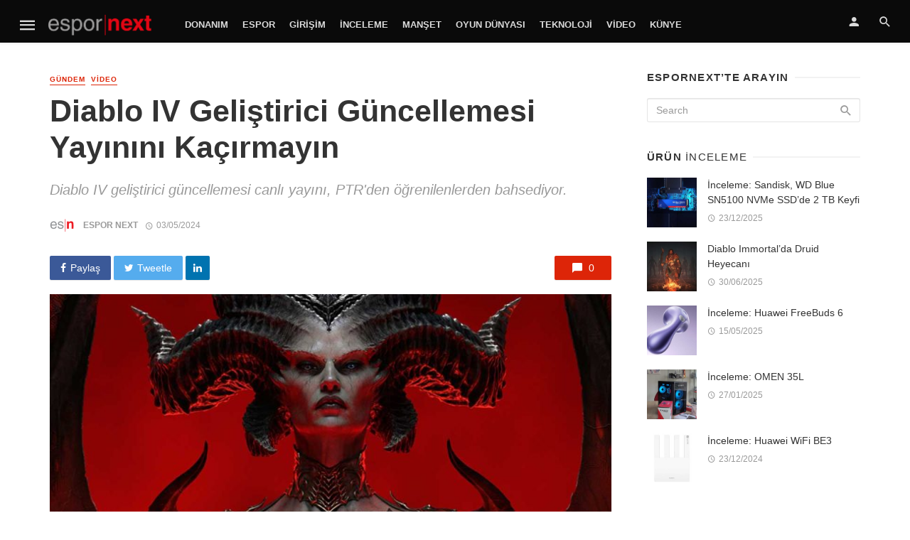

--- FILE ---
content_type: text/html; charset=UTF-8
request_url: https://espornext.com/diablo-iv-gelistirici-guncellemesi-yayinini-kacirmayin/
body_size: 17599
content:
<!DOCTYPE html>
<html lang="tr">
<head>
	<meta charset="UTF-8" />
    <meta name="viewport" content="width=device-width, initial-scale=1"/>
    <link rel="profile" href="https://gmpg.org/xfn/11" />
	<link rel="pingback" href="https://espornext.com/xmlrpc.php">
	<script type="application/javascript">var ajaxurl = "https://espornext.com/wp-admin/admin-ajax.php"</script><meta name='robots' content='index, follow, max-image-preview:large, max-snippet:-1, max-video-preview:-1' />

	<!-- This site is optimized with the Yoast SEO plugin v26.7 - https://yoast.com/wordpress/plugins/seo/ -->
	<title>Diablo IV Geliştirici Güncellemesi Yayınını Kaçırmayın - Espor Next</title>
	<link rel="canonical" href="https://espornext.com/diablo-iv-gelistirici-guncellemesi-yayinini-kacirmayin/" />
	<meta property="og:locale" content="tr_TR" />
	<meta property="og:type" content="article" />
	<meta property="og:title" content="Diablo IV Geliştirici Güncellemesi Yayınını Kaçırmayın - Espor Next" />
	<meta property="og:description" content="Diablo 4’ün Son Geliştirici Güncellemesi canlı yayınında topluluk direktörü yardımcısı Adam Fletcher, yardımcı oyun yönetmeni Joseph Piepiora, canlı sınıf baş tasarımcısı Adam Jackson, canlı oyun baş tasarımcısı Colin Finer ve sezon baş tasarımcısı Deric Nunez, ekibin ilk Açık Test Bölgesinden (PTR) neler öğrendiğinden ve 4. Sezon: Yenilenen Ganimet&#8217;te bu bilgilere dayalı olarak nasıl güncellemelerin geleceğinden bahsetti. Ayrıca 14 Mayıs&#8217;ta 4. Sezon: Yenilenen Ganimet&#8217;e gelen her şeyi kapsayan son Geliştirici Notları Videosu da yayınlandı. Öğeleştirmeye ve üretime kapsamlı değişiklikler, Cehennem Dalgasına güncellemeler, yeni düşmanlar ve Demir Kurtları içeren yepyeni bir sezon görev serisi geliyor. İlk defa, Ebedî Diyara ve Sezonluk Diyara [&hellip;]" />
	<meta property="og:url" content="https://espornext.com/diablo-iv-gelistirici-guncellemesi-yayinini-kacirmayin/" />
	<meta property="og:site_name" content="Espor Next" />
	<meta property="article:published_time" content="2024-05-03T08:15:23+00:00" />
	<meta property="article:modified_time" content="2024-05-03T08:16:32+00:00" />
	<meta property="og:image" content="https://espornext.com/wp-content/uploads/2023/06/diablo_iv_ogimage.jpg" />
	<meta property="og:image:width" content="1200" />
	<meta property="og:image:height" content="800" />
	<meta property="og:image:type" content="image/jpeg" />
	<meta name="author" content="Espor Next" />
	<meta name="twitter:card" content="summary_large_image" />
	<meta name="twitter:label1" content="Yazan:" />
	<meta name="twitter:data1" content="Espor Next" />
	<meta name="twitter:label2" content="Tahmini okuma süresi" />
	<meta name="twitter:data2" content="1 dakika" />
	<script type="application/ld+json" class="yoast-schema-graph">{"@context":"https://schema.org","@graph":[{"@type":"Article","@id":"https://espornext.com/diablo-iv-gelistirici-guncellemesi-yayinini-kacirmayin/#article","isPartOf":{"@id":"https://espornext.com/diablo-iv-gelistirici-guncellemesi-yayinini-kacirmayin/"},"author":{"name":"Espor Next","@id":"https://espornext.com/#/schema/person/238f0b11991f43447b5df2f1d4c74c8c"},"headline":"Diablo IV Geliştirici Güncellemesi Yayınını Kaçırmayın","datePublished":"2024-05-03T08:15:23+00:00","dateModified":"2024-05-03T08:16:32+00:00","mainEntityOfPage":{"@id":"https://espornext.com/diablo-iv-gelistirici-guncellemesi-yayinini-kacirmayin/"},"wordCount":186,"commentCount":0,"image":{"@id":"https://espornext.com/diablo-iv-gelistirici-guncellemesi-yayinini-kacirmayin/#primaryimage"},"thumbnailUrl":"https://espornext.com/wp-content/uploads/2023/06/diablo_iv_ogimage.jpg","keywords":["Diablo IV"],"articleSection":["Gündem","Video"],"inLanguage":"tr","potentialAction":[{"@type":"CommentAction","name":"Comment","target":["https://espornext.com/diablo-iv-gelistirici-guncellemesi-yayinini-kacirmayin/#respond"]}]},{"@type":"WebPage","@id":"https://espornext.com/diablo-iv-gelistirici-guncellemesi-yayinini-kacirmayin/","url":"https://espornext.com/diablo-iv-gelistirici-guncellemesi-yayinini-kacirmayin/","name":"Diablo IV Geliştirici Güncellemesi Yayınını Kaçırmayın - Espor Next","isPartOf":{"@id":"https://espornext.com/#website"},"primaryImageOfPage":{"@id":"https://espornext.com/diablo-iv-gelistirici-guncellemesi-yayinini-kacirmayin/#primaryimage"},"image":{"@id":"https://espornext.com/diablo-iv-gelistirici-guncellemesi-yayinini-kacirmayin/#primaryimage"},"thumbnailUrl":"https://espornext.com/wp-content/uploads/2023/06/diablo_iv_ogimage.jpg","datePublished":"2024-05-03T08:15:23+00:00","dateModified":"2024-05-03T08:16:32+00:00","author":{"@id":"https://espornext.com/#/schema/person/238f0b11991f43447b5df2f1d4c74c8c"},"breadcrumb":{"@id":"https://espornext.com/diablo-iv-gelistirici-guncellemesi-yayinini-kacirmayin/#breadcrumb"},"inLanguage":"tr","potentialAction":[{"@type":"ReadAction","target":["https://espornext.com/diablo-iv-gelistirici-guncellemesi-yayinini-kacirmayin/"]}]},{"@type":"ImageObject","inLanguage":"tr","@id":"https://espornext.com/diablo-iv-gelistirici-guncellemesi-yayinini-kacirmayin/#primaryimage","url":"https://espornext.com/wp-content/uploads/2023/06/diablo_iv_ogimage.jpg","contentUrl":"https://espornext.com/wp-content/uploads/2023/06/diablo_iv_ogimage.jpg","width":1200,"height":800},{"@type":"BreadcrumbList","@id":"https://espornext.com/diablo-iv-gelistirici-guncellemesi-yayinini-kacirmayin/#breadcrumb","itemListElement":[{"@type":"ListItem","position":1,"name":"Ana sayfa","item":"https://espornext.com/"},{"@type":"ListItem","position":2,"name":"Bütün Haberler","item":"https://espornext.com/all-posts/"},{"@type":"ListItem","position":3,"name":"Diablo IV Geliştirici Güncellemesi Yayınını Kaçırmayın"}]},{"@type":"WebSite","@id":"https://espornext.com/#website","url":"https://espornext.com/","name":"Espor Next","description":"Esporun ve esporcunun dostu","potentialAction":[{"@type":"SearchAction","target":{"@type":"EntryPoint","urlTemplate":"https://espornext.com/?s={search_term_string}"},"query-input":{"@type":"PropertyValueSpecification","valueRequired":true,"valueName":"search_term_string"}}],"inLanguage":"tr"},{"@type":"Person","@id":"https://espornext.com/#/schema/person/238f0b11991f43447b5df2f1d4c74c8c","name":"Espor Next","image":{"@type":"ImageObject","inLanguage":"tr","@id":"https://espornext.com/#/schema/person/image/","url":"https://secure.gravatar.com/avatar/507bbe315958d87538673ed22da2c5774e099f2934833499d63d0a91d0f015ed?s=96&d=mm&r=g","contentUrl":"https://secure.gravatar.com/avatar/507bbe315958d87538673ed22da2c5774e099f2934833499d63d0a91d0f015ed?s=96&d=mm&r=g","caption":"Espor Next"},"description":"Türkiye Espor camiasının en genç hesabı gururla sunar...","sameAs":["https://espornext.com/"],"url":"https://espornext.com/author/espornext/"}]}</script>
	<!-- / Yoast SEO plugin. -->


<link rel="alternate" type="application/rss+xml" title="Espor Next &raquo; akışı" href="https://espornext.com/feed/" />
<link rel="alternate" type="application/rss+xml" title="Espor Next &raquo; yorum akışı" href="https://espornext.com/comments/feed/" />
<link rel="alternate" type="application/rss+xml" title="Espor Next &raquo; Diablo IV Geliştirici Güncellemesi Yayınını Kaçırmayın yorum akışı" href="https://espornext.com/diablo-iv-gelistirici-guncellemesi-yayinini-kacirmayin/feed/" />
<link rel="alternate" title="oEmbed (JSON)" type="application/json+oembed" href="https://espornext.com/wp-json/oembed/1.0/embed?url=https%3A%2F%2Fespornext.com%2Fdiablo-iv-gelistirici-guncellemesi-yayinini-kacirmayin%2F" />
<link rel="alternate" title="oEmbed (XML)" type="text/xml+oembed" href="https://espornext.com/wp-json/oembed/1.0/embed?url=https%3A%2F%2Fespornext.com%2Fdiablo-iv-gelistirici-guncellemesi-yayinini-kacirmayin%2F&#038;format=xml" />
<style id='wp-img-auto-sizes-contain-inline-css' type='text/css'>
img:is([sizes=auto i],[sizes^="auto," i]){contain-intrinsic-size:3000px 1500px}
/*# sourceURL=wp-img-auto-sizes-contain-inline-css */
</style>
<style id='wp-block-library-inline-css' type='text/css'>
:root{--wp-block-synced-color:#7a00df;--wp-block-synced-color--rgb:122,0,223;--wp-bound-block-color:var(--wp-block-synced-color);--wp-editor-canvas-background:#ddd;--wp-admin-theme-color:#007cba;--wp-admin-theme-color--rgb:0,124,186;--wp-admin-theme-color-darker-10:#006ba1;--wp-admin-theme-color-darker-10--rgb:0,107,160.5;--wp-admin-theme-color-darker-20:#005a87;--wp-admin-theme-color-darker-20--rgb:0,90,135;--wp-admin-border-width-focus:2px}@media (min-resolution:192dpi){:root{--wp-admin-border-width-focus:1.5px}}.wp-element-button{cursor:pointer}:root .has-very-light-gray-background-color{background-color:#eee}:root .has-very-dark-gray-background-color{background-color:#313131}:root .has-very-light-gray-color{color:#eee}:root .has-very-dark-gray-color{color:#313131}:root .has-vivid-green-cyan-to-vivid-cyan-blue-gradient-background{background:linear-gradient(135deg,#00d084,#0693e3)}:root .has-purple-crush-gradient-background{background:linear-gradient(135deg,#34e2e4,#4721fb 50%,#ab1dfe)}:root .has-hazy-dawn-gradient-background{background:linear-gradient(135deg,#faaca8,#dad0ec)}:root .has-subdued-olive-gradient-background{background:linear-gradient(135deg,#fafae1,#67a671)}:root .has-atomic-cream-gradient-background{background:linear-gradient(135deg,#fdd79a,#004a59)}:root .has-nightshade-gradient-background{background:linear-gradient(135deg,#330968,#31cdcf)}:root .has-midnight-gradient-background{background:linear-gradient(135deg,#020381,#2874fc)}:root{--wp--preset--font-size--normal:16px;--wp--preset--font-size--huge:42px}.has-regular-font-size{font-size:1em}.has-larger-font-size{font-size:2.625em}.has-normal-font-size{font-size:var(--wp--preset--font-size--normal)}.has-huge-font-size{font-size:var(--wp--preset--font-size--huge)}.has-text-align-center{text-align:center}.has-text-align-left{text-align:left}.has-text-align-right{text-align:right}.has-fit-text{white-space:nowrap!important}#end-resizable-editor-section{display:none}.aligncenter{clear:both}.items-justified-left{justify-content:flex-start}.items-justified-center{justify-content:center}.items-justified-right{justify-content:flex-end}.items-justified-space-between{justify-content:space-between}.screen-reader-text{border:0;clip-path:inset(50%);height:1px;margin:-1px;overflow:hidden;padding:0;position:absolute;width:1px;word-wrap:normal!important}.screen-reader-text:focus{background-color:#ddd;clip-path:none;color:#444;display:block;font-size:1em;height:auto;left:5px;line-height:normal;padding:15px 23px 14px;text-decoration:none;top:5px;width:auto;z-index:100000}html :where(.has-border-color){border-style:solid}html :where([style*=border-top-color]){border-top-style:solid}html :where([style*=border-right-color]){border-right-style:solid}html :where([style*=border-bottom-color]){border-bottom-style:solid}html :where([style*=border-left-color]){border-left-style:solid}html :where([style*=border-width]){border-style:solid}html :where([style*=border-top-width]){border-top-style:solid}html :where([style*=border-right-width]){border-right-style:solid}html :where([style*=border-bottom-width]){border-bottom-style:solid}html :where([style*=border-left-width]){border-left-style:solid}html :where(img[class*=wp-image-]){height:auto;max-width:100%}:where(figure){margin:0 0 1em}html :where(.is-position-sticky){--wp-admin--admin-bar--position-offset:var(--wp-admin--admin-bar--height,0px)}@media screen and (max-width:600px){html :where(.is-position-sticky){--wp-admin--admin-bar--position-offset:0px}}

/*# sourceURL=wp-block-library-inline-css */
</style><style id='global-styles-inline-css' type='text/css'>
:root{--wp--preset--aspect-ratio--square: 1;--wp--preset--aspect-ratio--4-3: 4/3;--wp--preset--aspect-ratio--3-4: 3/4;--wp--preset--aspect-ratio--3-2: 3/2;--wp--preset--aspect-ratio--2-3: 2/3;--wp--preset--aspect-ratio--16-9: 16/9;--wp--preset--aspect-ratio--9-16: 9/16;--wp--preset--color--black: #000000;--wp--preset--color--cyan-bluish-gray: #abb8c3;--wp--preset--color--white: #ffffff;--wp--preset--color--pale-pink: #f78da7;--wp--preset--color--vivid-red: #cf2e2e;--wp--preset--color--luminous-vivid-orange: #ff6900;--wp--preset--color--luminous-vivid-amber: #fcb900;--wp--preset--color--light-green-cyan: #7bdcb5;--wp--preset--color--vivid-green-cyan: #00d084;--wp--preset--color--pale-cyan-blue: #8ed1fc;--wp--preset--color--vivid-cyan-blue: #0693e3;--wp--preset--color--vivid-purple: #9b51e0;--wp--preset--gradient--vivid-cyan-blue-to-vivid-purple: linear-gradient(135deg,rgb(6,147,227) 0%,rgb(155,81,224) 100%);--wp--preset--gradient--light-green-cyan-to-vivid-green-cyan: linear-gradient(135deg,rgb(122,220,180) 0%,rgb(0,208,130) 100%);--wp--preset--gradient--luminous-vivid-amber-to-luminous-vivid-orange: linear-gradient(135deg,rgb(252,185,0) 0%,rgb(255,105,0) 100%);--wp--preset--gradient--luminous-vivid-orange-to-vivid-red: linear-gradient(135deg,rgb(255,105,0) 0%,rgb(207,46,46) 100%);--wp--preset--gradient--very-light-gray-to-cyan-bluish-gray: linear-gradient(135deg,rgb(238,238,238) 0%,rgb(169,184,195) 100%);--wp--preset--gradient--cool-to-warm-spectrum: linear-gradient(135deg,rgb(74,234,220) 0%,rgb(151,120,209) 20%,rgb(207,42,186) 40%,rgb(238,44,130) 60%,rgb(251,105,98) 80%,rgb(254,248,76) 100%);--wp--preset--gradient--blush-light-purple: linear-gradient(135deg,rgb(255,206,236) 0%,rgb(152,150,240) 100%);--wp--preset--gradient--blush-bordeaux: linear-gradient(135deg,rgb(254,205,165) 0%,rgb(254,45,45) 50%,rgb(107,0,62) 100%);--wp--preset--gradient--luminous-dusk: linear-gradient(135deg,rgb(255,203,112) 0%,rgb(199,81,192) 50%,rgb(65,88,208) 100%);--wp--preset--gradient--pale-ocean: linear-gradient(135deg,rgb(255,245,203) 0%,rgb(182,227,212) 50%,rgb(51,167,181) 100%);--wp--preset--gradient--electric-grass: linear-gradient(135deg,rgb(202,248,128) 0%,rgb(113,206,126) 100%);--wp--preset--gradient--midnight: linear-gradient(135deg,rgb(2,3,129) 0%,rgb(40,116,252) 100%);--wp--preset--font-size--small: 13px;--wp--preset--font-size--medium: 20px;--wp--preset--font-size--large: 36px;--wp--preset--font-size--x-large: 42px;--wp--preset--spacing--20: 0.44rem;--wp--preset--spacing--30: 0.67rem;--wp--preset--spacing--40: 1rem;--wp--preset--spacing--50: 1.5rem;--wp--preset--spacing--60: 2.25rem;--wp--preset--spacing--70: 3.38rem;--wp--preset--spacing--80: 5.06rem;--wp--preset--shadow--natural: 6px 6px 9px rgba(0, 0, 0, 0.2);--wp--preset--shadow--deep: 12px 12px 50px rgba(0, 0, 0, 0.4);--wp--preset--shadow--sharp: 6px 6px 0px rgba(0, 0, 0, 0.2);--wp--preset--shadow--outlined: 6px 6px 0px -3px rgb(255, 255, 255), 6px 6px rgb(0, 0, 0);--wp--preset--shadow--crisp: 6px 6px 0px rgb(0, 0, 0);}:where(.is-layout-flex){gap: 0.5em;}:where(.is-layout-grid){gap: 0.5em;}body .is-layout-flex{display: flex;}.is-layout-flex{flex-wrap: wrap;align-items: center;}.is-layout-flex > :is(*, div){margin: 0;}body .is-layout-grid{display: grid;}.is-layout-grid > :is(*, div){margin: 0;}:where(.wp-block-columns.is-layout-flex){gap: 2em;}:where(.wp-block-columns.is-layout-grid){gap: 2em;}:where(.wp-block-post-template.is-layout-flex){gap: 1.25em;}:where(.wp-block-post-template.is-layout-grid){gap: 1.25em;}.has-black-color{color: var(--wp--preset--color--black) !important;}.has-cyan-bluish-gray-color{color: var(--wp--preset--color--cyan-bluish-gray) !important;}.has-white-color{color: var(--wp--preset--color--white) !important;}.has-pale-pink-color{color: var(--wp--preset--color--pale-pink) !important;}.has-vivid-red-color{color: var(--wp--preset--color--vivid-red) !important;}.has-luminous-vivid-orange-color{color: var(--wp--preset--color--luminous-vivid-orange) !important;}.has-luminous-vivid-amber-color{color: var(--wp--preset--color--luminous-vivid-amber) !important;}.has-light-green-cyan-color{color: var(--wp--preset--color--light-green-cyan) !important;}.has-vivid-green-cyan-color{color: var(--wp--preset--color--vivid-green-cyan) !important;}.has-pale-cyan-blue-color{color: var(--wp--preset--color--pale-cyan-blue) !important;}.has-vivid-cyan-blue-color{color: var(--wp--preset--color--vivid-cyan-blue) !important;}.has-vivid-purple-color{color: var(--wp--preset--color--vivid-purple) !important;}.has-black-background-color{background-color: var(--wp--preset--color--black) !important;}.has-cyan-bluish-gray-background-color{background-color: var(--wp--preset--color--cyan-bluish-gray) !important;}.has-white-background-color{background-color: var(--wp--preset--color--white) !important;}.has-pale-pink-background-color{background-color: var(--wp--preset--color--pale-pink) !important;}.has-vivid-red-background-color{background-color: var(--wp--preset--color--vivid-red) !important;}.has-luminous-vivid-orange-background-color{background-color: var(--wp--preset--color--luminous-vivid-orange) !important;}.has-luminous-vivid-amber-background-color{background-color: var(--wp--preset--color--luminous-vivid-amber) !important;}.has-light-green-cyan-background-color{background-color: var(--wp--preset--color--light-green-cyan) !important;}.has-vivid-green-cyan-background-color{background-color: var(--wp--preset--color--vivid-green-cyan) !important;}.has-pale-cyan-blue-background-color{background-color: var(--wp--preset--color--pale-cyan-blue) !important;}.has-vivid-cyan-blue-background-color{background-color: var(--wp--preset--color--vivid-cyan-blue) !important;}.has-vivid-purple-background-color{background-color: var(--wp--preset--color--vivid-purple) !important;}.has-black-border-color{border-color: var(--wp--preset--color--black) !important;}.has-cyan-bluish-gray-border-color{border-color: var(--wp--preset--color--cyan-bluish-gray) !important;}.has-white-border-color{border-color: var(--wp--preset--color--white) !important;}.has-pale-pink-border-color{border-color: var(--wp--preset--color--pale-pink) !important;}.has-vivid-red-border-color{border-color: var(--wp--preset--color--vivid-red) !important;}.has-luminous-vivid-orange-border-color{border-color: var(--wp--preset--color--luminous-vivid-orange) !important;}.has-luminous-vivid-amber-border-color{border-color: var(--wp--preset--color--luminous-vivid-amber) !important;}.has-light-green-cyan-border-color{border-color: var(--wp--preset--color--light-green-cyan) !important;}.has-vivid-green-cyan-border-color{border-color: var(--wp--preset--color--vivid-green-cyan) !important;}.has-pale-cyan-blue-border-color{border-color: var(--wp--preset--color--pale-cyan-blue) !important;}.has-vivid-cyan-blue-border-color{border-color: var(--wp--preset--color--vivid-cyan-blue) !important;}.has-vivid-purple-border-color{border-color: var(--wp--preset--color--vivid-purple) !important;}.has-vivid-cyan-blue-to-vivid-purple-gradient-background{background: var(--wp--preset--gradient--vivid-cyan-blue-to-vivid-purple) !important;}.has-light-green-cyan-to-vivid-green-cyan-gradient-background{background: var(--wp--preset--gradient--light-green-cyan-to-vivid-green-cyan) !important;}.has-luminous-vivid-amber-to-luminous-vivid-orange-gradient-background{background: var(--wp--preset--gradient--luminous-vivid-amber-to-luminous-vivid-orange) !important;}.has-luminous-vivid-orange-to-vivid-red-gradient-background{background: var(--wp--preset--gradient--luminous-vivid-orange-to-vivid-red) !important;}.has-very-light-gray-to-cyan-bluish-gray-gradient-background{background: var(--wp--preset--gradient--very-light-gray-to-cyan-bluish-gray) !important;}.has-cool-to-warm-spectrum-gradient-background{background: var(--wp--preset--gradient--cool-to-warm-spectrum) !important;}.has-blush-light-purple-gradient-background{background: var(--wp--preset--gradient--blush-light-purple) !important;}.has-blush-bordeaux-gradient-background{background: var(--wp--preset--gradient--blush-bordeaux) !important;}.has-luminous-dusk-gradient-background{background: var(--wp--preset--gradient--luminous-dusk) !important;}.has-pale-ocean-gradient-background{background: var(--wp--preset--gradient--pale-ocean) !important;}.has-electric-grass-gradient-background{background: var(--wp--preset--gradient--electric-grass) !important;}.has-midnight-gradient-background{background: var(--wp--preset--gradient--midnight) !important;}.has-small-font-size{font-size: var(--wp--preset--font-size--small) !important;}.has-medium-font-size{font-size: var(--wp--preset--font-size--medium) !important;}.has-large-font-size{font-size: var(--wp--preset--font-size--large) !important;}.has-x-large-font-size{font-size: var(--wp--preset--font-size--x-large) !important;}
/*# sourceURL=global-styles-inline-css */
</style>

<style id='classic-theme-styles-inline-css' type='text/css'>
/*! This file is auto-generated */
.wp-block-button__link{color:#fff;background-color:#32373c;border-radius:9999px;box-shadow:none;text-decoration:none;padding:calc(.667em + 2px) calc(1.333em + 2px);font-size:1.125em}.wp-block-file__button{background:#32373c;color:#fff;text-decoration:none}
/*# sourceURL=/wp-includes/css/classic-themes.min.css */
</style>
<link rel='stylesheet' id='wpo_min-header-0-css' href='https://espornext.com/wp-content/cache/wpo-minify/1765449096/assets/wpo-minify-header-4b124db2.min.css' type='text/css' media='all' />
<script type="text/javascript" src="https://espornext.com/wp-includes/js/jquery/jquery.min.js" id="jquery-core-js"></script>
<script type="text/javascript" src="https://espornext.com/wp-includes/js/jquery/jquery-migrate.min.js" id="jquery-migrate-js"></script>
<script type="text/javascript" src="https://espornext.com/wp-content/plugins/accesspress-social-login-lite/js/frontend.js" id="apsl-frontend-js-js"></script>
<script type="text/javascript" id="login-with-ajax-js-extra">
/* <![CDATA[ */
var LWA = {"ajaxurl":"https://espornext.com/wp-admin/admin-ajax.php","off":""};
//# sourceURL=login-with-ajax-js-extra
/* ]]> */
</script>
<script type="text/javascript" src="https://espornext.com/wp-content/plugins/login-with-ajax/templates/login-with-ajax.legacy.min.js" id="login-with-ajax-js"></script>
<script type="text/javascript" src="https://espornext.com/wp-content/plugins/login-with-ajax/ajaxify/ajaxify.min.js" id="login-with-ajax-ajaxify-js"></script>
<link rel="https://api.w.org/" href="https://espornext.com/wp-json/" /><link rel="alternate" title="JSON" type="application/json" href="https://espornext.com/wp-json/wp/v2/posts/16138" /><link rel="EditURI" type="application/rsd+xml" title="RSD" href="https://espornext.com/xmlrpc.php?rsd" />
<meta name="generator" content="WordPress 6.9" />
<link rel='shortlink' href='https://espornext.com/?p=16138' />
<meta name="generator" content="Redux 4.5.10" /><link rel="icon" href="https://espornext.com/wp-content/uploads/2020/05/cropped-200x200_ESN_MiniIkon-32x32.png" sizes="32x32" />
<link rel="icon" href="https://espornext.com/wp-content/uploads/2020/05/cropped-200x200_ESN_MiniIkon-192x192.png" sizes="192x192" />
<link rel="apple-touch-icon" href="https://espornext.com/wp-content/uploads/2020/05/cropped-200x200_ESN_MiniIkon-180x180.png" />
<meta name="msapplication-TileImage" content="https://espornext.com/wp-content/uploads/2020/05/cropped-200x200_ESN_MiniIkon-270x270.png" />
<style id="tnm_option-dynamic-css" title="dynamic-css" class="redux-options-output">body{font-family:'MS Sans Serif', Geneva, sans-serif,'MS Sans Serif', Geneva, sans-serif;}.header-main{padding-top:50px;padding-bottom:50px;}</style>    <!-- Schema meta -->
        <script type="application/ld+json">
{
          "@context": "http://schema.org",
          "@type": "NewsArticle",
          "mainEntityOfPage": {
            "@type": "WebPage",
            "@id": "https://espornext.com/diablo-iv-gelistirici-guncellemesi-yayinini-kacirmayin/"
          },
          "headline": "Diablo IV Geliştirici Güncellemesi Yayınını Kaçırmayın",
          "image": [
            "https://espornext.com/wp-content/uploads/2023/06/diablo_iv_ogimage.jpg"
           ],
          "datePublished": "2024-05-03T11:15:23+00:00",
          "dateModified": "2024-05-03T11:16:32+03:00",
          "author": {
            "@type": "Person",
            "name": "Espor Next"
          },
           "publisher": {
            "@type": "Organization",
            "name": "Espor Next",
            "logo": {
              "@type": "ImageObject",
              "url": "https://espornext.com/wp-content/uploads/2020/05/Espor_Red-Koyu_Final_Strip.png"
            }
          },
          "description": "Diablo IV geliştirici güncellemesi canlı yayını, PTR&#039;den öğrenilenlerden bahsediyor."
        }
        </script>
    <link rel='stylesheet' id='redux-custom-fonts-css' href='//espornext.com/wp-content/uploads/redux/custom-fonts/fonts.css' type='text/css' media='all' />
</head>
<body class="wp-singular post-template-default single single-post postid-16138 single-format-standard wp-theme-the-next-mag header-6 metaslider-plugin">
<!--
<div style="position: fixed;top: 0;left: 0px;width: 100%;text-align: left;z-index: 999;" id="">
	<center>
		<div style="width: 1170px; position: relative">
			<div style="position: absolute;top: 232px;left: -120px;width:120px;height: 1080px;overflow: hidden;text-align: left;">
				<div style="position: relative;overflow: hidden;height:600px;background-color: black;color: white;"><a href="https://www.californiawalnut.com.tr/" target="_blank"><img src="/ads/2_120x600px.jpg"></a></div>
			</div>
			<div style="position: absolute; top: 232px; right: -120px; width: 120px; height: 1080px; overflow: hidden; text-align: right">
				<div style="position: relative;overflow: hidden;height: 600px;background-color: black;color: white;"><a href="https://www.californiawalnut.com.tr/" target="_blank"><img src="/ads/2_120x600px-2.jpg"></a></div>
			</div>
		</div>
	</center>
</div>
 -->
    <div class="site-wrapper">
		<header class="site-header">
    <!-- Mobile header -->
    <div id="mnmd-mobile-header" class="mobile-header visible-xs visible-sm ">
    	<div class="mobile-header__inner mobile-header__inner--flex">
            <!-- mobile logo open -->
    		<div class="header-branding header-branding--mobile mobile-header__section text-left">
    			<div class="header-logo header-logo--mobile flexbox__item text-left">
                    <a href="https://espornext.com">
                                            
                        <img src="https://espornext.com/wp-content/uploads/2020/05/Espor_Red-Koyu_Final_Strip.png" alt="logo"/>
                                                
                    </a>               
    			</div>
    		</div>
            <!-- logo close -->
    		<div class="mobile-header__section text-right">
				<button type="submit" class="mobile-header-btn js-search-dropdown-toggle">
					<span class="hidden-xs">Search</span><i class="mdicon mdicon-search mdicon--last hidden-xs"></i><i class="mdicon mdicon-search visible-xs-inline-block"></i>
				</button>
                				<a href="#mnmd-offcanvas-mobile" class="offcanvas-menu-toggle mobile-header-btn js-mnmd-offcanvas-toggle">
					<span class="hidden-xs">Menu</span><i class="mdicon mdicon-menu mdicon--last hidden-xs"></i><i class="mdicon mdicon-menu visible-xs-inline-block"></i>
				</a>
                			</div>
    	</div>
    </div><!-- Mobile header -->
    <!-- Navigation bar -->
    <nav class="navigation-bar navigation-bar--fullwidth hidden-xs hidden-sm js-sticky-header-holder  navigation-bar--inverse">
		<div class="navigation-bar__inner">
            <div class="navigation-bar__section">
                                        				<a href="#mnmd-offcanvas-primary" class="offcanvas-menu-toggle navigation-bar-btn js-mnmd-offcanvas-toggle">
    					<i class="mdicon mdicon-menu icon--2x"></i>
    				</a>
                                    				<div class="site-logo header-logo">
					<a href="https://espornext.com">
						<!-- logo open -->
                                                    <img src="https://espornext.com/wp-content/uploads/2020/05/Espor_Red-Koyu_Final_Strip.png" alt="logo"/>
                                                <!-- logo close -->
					</a>
				</div>
			</div>
            <div class="navigation-wrapper navigation-bar__section js-priority-nav">
				<div id="main-menu" class="menu-genel-container"><ul id="menu-genel" class="navigation navigation--main navigation--inline"><li id="menu-item-2592" class="menu-item menu-item-type-custom menu-item-object-custom menu-item-2592"><a href="https://espornext.com/category/donanim/">Donanım</a></li>
<li id="menu-item-2593" class="menu-item menu-item-type-custom menu-item-object-custom menu-item-2593"><a href="https://espornext.com/category/espor/">Espor</a></li>
<li id="menu-item-2594" class="menu-item menu-item-type-custom menu-item-object-custom menu-item-2594"><a href="https://espornext.com/category/girisim">Girişim</a></li>
<li id="menu-item-6097" class="menu-item menu-item-type-custom menu-item-object-custom menu-item-6097"><a href="https://espornext.com/category/inceleme/">İnceleme</a></li>
<li id="menu-item-2582" class="menu-item menu-item-type-custom menu-item-object-custom menu-item-2582"><a href="https://espornext.com/category/manset/">Manşet</a></li>
<li id="menu-item-2595" class="menu-item menu-item-type-custom menu-item-object-custom menu-item-2595"><a href="https://espornext.com/category/oyundunyasi/">Oyun Dünyası</a></li>
<li id="menu-item-3447" class="menu-item menu-item-type-custom menu-item-object-custom menu-item-3447"><a href="https://espornext.com/category/teknoloji">Teknoloji</a></li>
<li id="menu-item-2596" class="menu-item menu-item-type-custom menu-item-object-custom menu-item-2596"><a href="https://espornext.com/category/video/">Video</a></li>
<li id="menu-item-3265" class="menu-item menu-item-type-custom menu-item-object-custom menu-item-3265"><a href="https://espornext.com/kunye/">Künye</a></li>
</ul></div>			</div>
            <div class="navigation-bar__section">
                    					<ul class="social-list list-horizontal  social-list--inverse">
    						            						
    					</ul>
                 
			</div>
			
			<div class="navigation-bar__section lwa lwa-template-modal">
                <a href="#login-modal" class="navigation-bar__login-btn navigation-bar-btn" data-toggle="modal" data-target="#login-modal"><i class="mdicon mdicon-person"></i></a>				<button type="submit" class="navigation-bar-btn js-search-dropdown-toggle"><i class="mdicon mdicon-search"></i></button>
            </div>
		</div><!-- .navigation-bar__inner -->

		<div id="header-search-dropdown" class="header-search-dropdown ajax-search is-in-navbar js-ajax-search">
	<div class="container container--narrow">
		<form class="search-form search-form--horizontal" method="get" action="https://espornext.com/">
			<div class="search-form__input-wrap">
				<input type="text" name="s" class="search-form__input" placeholder="Search" value=""/>
			</div>
			<div class="search-form__submit-wrap">
				<button type="submit" class="search-form__submit btn btn-primary">Search</button>
			</div>
		</form>
		
		<div class="search-results">
			<div class="typing-loader"></div>
			<div class="search-results__inner"></div>
		</div>
	</div>
</div><!-- .header-search-dropdown -->    </nav><!-- Navigation-bar -->
    
</header><!-- Site header -->

<div id="adX_banner">
	<div class="container text-center">
<!--  X'i kaldır.
		<a href="https://eu.connect.panasonic.com/tr/tr/toughbook/" target="_blank"><img src="https://espornext.com/wp-content/uploads/2025/03/tepe.jpeg" width="728"></a>
-->
<!-- 
		<a href="https://www.californiawalnut.com.tr/" target="_blank"><img src="https://espornext.com/wp-content/uploads/2024/05/californiawalnut.png" width="100%"></a>
-->
	</div>
</div>
<div class="site-content single-entry">
    <div class="mnmd-block mnmd-block--fullwidth single-entry-wrap">
        <div class="container">
            <div class="row">
                <div class="mnmd-main-col " role="main">
                    <article class="mnmd-block post--single post-16138 post type-post status-publish format-standard has-post-thumbnail hentry category-gundem category-video tag-diablo-iv">
                        <div class="single-content">
                            <header class="single-header">
                                <a class="cat-11 post__cat cat-theme" href="https://espornext.com/category/gundem/">Gündem</a><a class="cat-205 post__cat cat-theme" href="https://espornext.com/category/video/">Video</a>								<h1 class="entry-title">Diablo IV Geliştirici Güncellemesi Yayınını Kaçırmayın</h1>
								                                    <div class="entry-teaser">
    									Diablo IV geliştirici güncellemesi canlı yayını, PTR&#039;den öğrenilenlerden bahsediyor.    								</div>
                                								<!-- Entry meta -->
<div class="entry-meta">
	<span class="entry-author entry-author--with-ava">
        <img alt='Espor Next' src='https://secure.gravatar.com/avatar/507bbe315958d87538673ed22da2c5774e099f2934833499d63d0a91d0f015ed?s=34&#038;d=mm&#038;r=g' srcset='https://secure.gravatar.com/avatar/507bbe315958d87538673ed22da2c5774e099f2934833499d63d0a91d0f015ed?s=68&#038;d=mm&#038;r=g 2x' class='avatar avatar-34 photo entry-author__avatar' height='34' width='34' decoding='async'/> <a class="entry-author__name" title="Posts by Espor Next" rel="author" href="https://espornext.com/author/espornext/">Espor Next</a>    </span>
    <time class="time published" datetime="2024-05-03T11:15:23+00:00" title="Mayıs 3, 2024 at 11:15 am"><i class="mdicon mdicon-schedule"></i>03/05/2024</time></div>							</header>
                                    <div class="entry-interaction entry-interaction--horizontal">
        	<div class="entry-interaction__left">
        		<div class="post-sharing post-sharing--simple">
        			<ul>
        				<li><a class="sharing-btn sharing-btn-primary facebook-btn facebook-theme-bg" data-toggle="tooltip" data-placement="top" title="Share on Facebook" onClick="window.open('http://www.facebook.com/sharer.php?u=https%3A%2F%2Fespornext.com%2Fdiablo-iv-gelistirici-guncellemesi-yayinini-kacirmayin%2F','Facebook','width=600,height=300,left='+(screen.availWidth/2-300)+',top='+(screen.availHeight/2-150)+''); return false;" href="https://www.facebook.com/sharer.php?u=https%3A%2F%2Fespornext.com%2Fdiablo-iv-gelistirici-guncellemesi-yayinini-kacirmayin%2F"><i class="mdicon mdicon-facebook"></i><span class="sharing-btn__text">Paylaş</span></a></li><li><a class="sharing-btn sharing-btn-primary twitter-btn twitter-theme-bg" data-toggle="tooltip" data-placement="top" title="Share on Twitter" onClick="window.open('http://twitter.com/share?url=https%3A%2F%2Fespornext.com%2Fdiablo-iv-gelistirici-guncellemesi-yayinini-kacirmayin%2F&amp;text=Diablo%20IV%20Geliştirici%20Güncellemesi%20Yayınını%20Kaçırmayın','Twitter share','width=600,height=300,left='+(screen.availWidth/2-300)+',top='+(screen.availHeight/2-150)+''); return false;" href="https://twitter.com/share?url=https%3A%2F%2Fespornext.com%2Fdiablo-iv-gelistirici-guncellemesi-yayinini-kacirmayin%2F&amp;text=Diablo%20IV%20Geliştirici%20Güncellemesi%20Yayınını%20Kaçırmayın"><i class="mdicon mdicon-twitter"></i><span class="sharing-btn__text">Tweetle</span></a></li><li><a class="sharing-btn linkedin-btn linkedin-theme-bg" data-toggle="tooltip" data-placement="top" title="Share on Linkedin" onClick="window.open('http://www.linkedin.com/shareArticle?mini=true&amp;url=https%3A%2F%2Fespornext.com%2Fdiablo-iv-gelistirici-guncellemesi-yayinini-kacirmayin%2F','Linkedin','width=863,height=500,left='+(screen.availWidth/2-431)+',top='+(screen.availHeight/2-250)+''); return false;" href="http://www.linkedin.com/shareArticle?mini=true&amp;url=https%3A%2F%2Fespornext.com%2Fdiablo-iv-gelistirici-guncellemesi-yayinini-kacirmayin%2F"><i class="mdicon mdicon-linkedin"></i></a></li>        			</ul>
        		</div>
        	</div>
        
        	<div class="entry-interaction__right">
        		<a href="#comments" class="comments-count entry-action-btn" data-toggle="tooltip" data-placement="top" title="0 Comments"><i class="mdicon mdicon-chat_bubble"></i><span>0</span></a>        	</div>
        </div>
                                
                            <div class="entry-thumb single-entry-thumb"><img width="800" height="400" src="https://espornext.com/wp-content/uploads/2023/06/diablo_iv_ogimage-800x400.jpg" class="attachment-tnm-m-2_1 size-tnm-m-2_1 wp-post-image" alt="" decoding="async" fetchpriority="high" srcset="https://espornext.com/wp-content/uploads/2023/06/diablo_iv_ogimage-800x400.jpg 800w, https://espornext.com/wp-content/uploads/2023/06/diablo_iv_ogimage-400x200.jpg 400w, https://espornext.com/wp-content/uploads/2023/06/diablo_iv_ogimage-600x300.jpg 600w, https://espornext.com/wp-content/uploads/2023/06/diablo_iv_ogimage-1200x600.jpg 1200w" sizes="(max-width: 800px) 100vw, 800px" /></div>                            
                            <div class="single-body entry-content typography-copy">
                                                                <p>Diablo 4’ün Son Geliştirici Güncellemesi canlı yayınında topluluk direktörü yardımcısı Adam Fletcher, yardımcı oyun yönetmeni Joseph Piepiora, canlı sınıf baş tasarımcısı Adam Jackson, canlı oyun baş tasarımcısı Colin Finer ve sezon baş tasarımcısı Deric Nunez, ekibin ilk Açık Test Bölgesinden (PTR) neler öğrendiğinden ve 4. Sezon: Yenilenen Ganimet&#8217;te bu bilgilere dayalı olarak nasıl güncellemelerin geleceğinden bahsetti.</p>
<p>Ayrıca 14 Mayıs&#8217;ta 4. Sezon: Yenilenen Ganimet&#8217;e gelen her şeyi kapsayan son Geliştirici Notları Videosu da yayınlandı. Öğeleştirmeye ve üretime kapsamlı değişiklikler, Cehennem Dalgasına güncellemeler, yeni düşmanlar ve Demir Kurtları içeren yepyeni bir sezon görev serisi geliyor. İlk defa, Ebedî Diyara ve Sezonluk Diyara aynı anda gelecek güncellemeler de yayınlanıyor.</p>
<p>İlgili videoları aşağıdan izleyebilirsiniz.</p>
<p><strong>VOD:</strong></p>
<div class="mnmd-responsive-video"><iframe title="Diablo IV Developer Update - Season4: Loot Reborn | May, 2024" width="1200" height="675" src="https://www.youtube.com/embed/eFVtGdXs7s0?feature=oembed" frameborder="0" allow="accelerometer; autoplay; clipboard-write; encrypted-media; gyroscope; picture-in-picture; web-share" referrerpolicy="strict-origin-when-cross-origin" allowfullscreen></iframe></div>
<p><strong>Dev Insight Video:</strong></p>
<div class="mnmd-responsive-video"><iframe loading="lazy" title="Diablo IV | Inside the Game | Loot Reborn" width="1200" height="675" src="https://www.youtube.com/embed/JqrF2DWRwtU?feature=oembed" frameborder="0" allow="accelerometer; autoplay; clipboard-write; encrypted-media; gyroscope; picture-in-picture; web-share" referrerpolicy="strict-origin-when-cross-origin" allowfullscreen></iframe></div>
							</div>
                                                                                    <footer class="single-footer entry-footer">
	<div class="entry-info">
		<div class="row row--space-between grid-gutter-10">
			<div class="entry-categories col-sm-6">
				<ul>
					<li class="entry-categories__icon"><i class="mdicon mdicon-folder"></i><span class="sr-only">Posted in</span></li>
                    <li><a class="cat-11 entry-cat cat-theme" href="https://espornext.com/category/gundem/">Gündem</a></li><li><a class="cat-205 entry-cat cat-theme" href="https://espornext.com/category/video/">Video</a></li>				</ul>
			</div>
			<div class="entry-tags col-sm-6">
				<ul>
                                        <li class="entry-tags__icon"><i class="mdicon mdicon-local_offer"></i><span class="sr-only">Tagged with</span></li>
                    <li><a class="post-tag" rel="tag" href="https://espornext.com/tag/diablo-iv/">Diablo IV</a></li>                    				</ul>
			</div>
		</div>
	</div>

	        <div class="entry-interaction entry-interaction--horizontal">
        	<div class="entry-interaction__left">
        		<div class="post-sharing post-sharing--simple">
        			<ul>
        				<li><a class="sharing-btn sharing-btn-primary facebook-btn facebook-theme-bg" data-toggle="tooltip" data-placement="top" title="Share on Facebook" onClick="window.open('http://www.facebook.com/sharer.php?u=https%3A%2F%2Fespornext.com%2Fdiablo-iv-gelistirici-guncellemesi-yayinini-kacirmayin%2F','Facebook','width=600,height=300,left='+(screen.availWidth/2-300)+',top='+(screen.availHeight/2-150)+''); return false;" href="https://www.facebook.com/sharer.php?u=https%3A%2F%2Fespornext.com%2Fdiablo-iv-gelistirici-guncellemesi-yayinini-kacirmayin%2F"><i class="mdicon mdicon-facebook"></i><span class="sharing-btn__text">Paylaş</span></a></li><li><a class="sharing-btn sharing-btn-primary twitter-btn twitter-theme-bg" data-toggle="tooltip" data-placement="top" title="Share on Twitter" onClick="window.open('http://twitter.com/share?url=https%3A%2F%2Fespornext.com%2Fdiablo-iv-gelistirici-guncellemesi-yayinini-kacirmayin%2F&amp;text=Diablo%20IV%20Geliştirici%20Güncellemesi%20Yayınını%20Kaçırmayın','Twitter share','width=600,height=300,left='+(screen.availWidth/2-300)+',top='+(screen.availHeight/2-150)+''); return false;" href="https://twitter.com/share?url=https%3A%2F%2Fespornext.com%2Fdiablo-iv-gelistirici-guncellemesi-yayinini-kacirmayin%2F&amp;text=Diablo%20IV%20Geliştirici%20Güncellemesi%20Yayınını%20Kaçırmayın"><i class="mdicon mdicon-twitter"></i><span class="sharing-btn__text">Tweetle</span></a></li><li><a class="sharing-btn linkedin-btn linkedin-theme-bg" data-toggle="tooltip" data-placement="top" title="Share on Linkedin" onClick="window.open('http://www.linkedin.com/shareArticle?mini=true&amp;url=https%3A%2F%2Fespornext.com%2Fdiablo-iv-gelistirici-guncellemesi-yayinini-kacirmayin%2F','Linkedin','width=863,height=500,left='+(screen.availWidth/2-431)+',top='+(screen.availHeight/2-250)+''); return false;" href="http://www.linkedin.com/shareArticle?mini=true&amp;url=https%3A%2F%2Fespornext.com%2Fdiablo-iv-gelistirici-guncellemesi-yayinini-kacirmayin%2F"><i class="mdicon mdicon-linkedin"></i></a></li>        			</ul>
        		</div>
        	</div>
        
        	<div class="entry-interaction__right">
        		<a href="#comments" class="comments-count entry-action-btn" data-toggle="tooltip" data-placement="top" title="0 Comments"><i class="mdicon mdicon-chat_bubble"></i><span>0</span></a>        	</div>
        </div>
    </footer>                        </div><!-- .single-content -->
                    </article><!-- .post-single -->                                                                               
                    <div class="author-box single-entry-section"><div class="author-box__image"><div class="author-avatar"><img alt='Espor Next' src='https://secure.gravatar.com/avatar/507bbe315958d87538673ed22da2c5774e099f2934833499d63d0a91d0f015ed?s=180&#038;d=mm&#038;r=g' srcset='https://secure.gravatar.com/avatar/507bbe315958d87538673ed22da2c5774e099f2934833499d63d0a91d0f015ed?s=360&#038;d=mm&#038;r=g 2x' class='avatar avatar-180 photo avatar photo' height='180' width='180' loading='lazy' decoding='async'/></div></div><div class="author-box__text"><div class="author-name meta-font"><a href="https://espornext.com/author/espornext/" title="Posts by Espor Next" rel="author">Espor Next</a></div><div class="author-bio">Türkiye Espor camiasının en genç hesabı gururla sunar...</div><div class="author-info"><div class="row row--space-between row--flex row--vertical-center grid-gutter-20"><div class="author-socials col-xs-12 col-sm-6"><ul class="list-unstyled list-horizontal list-space-sm"> <li><a href="https://espornext.com/" target="_blank"><i class="mdicon mdicon-public"></i><span class="sr-only">Website</span></a></li></ul></div></div></div></div></div>                                        <div class="related-posts single-entry-section"><div class="block-heading "><h4 class="block-heading__title">You may also like</h4></div><div class="posts-list"><div class="posts-list list-space-xl"><div class="list-item">            <article class="post post--horizontal post--horizontal-sm">
                 				    <div class="post__thumb ">
                        <a href="https://espornext.com/kejora-pc-ve-konsollarda-yayinlandi/"><img width="400" height="300" src="https://espornext.com/wp-content/uploads/2026/01/kejora-400x300.jpg" class="attachment-tnm-xs-4_3 size-tnm-xs-4_3 wp-post-image" alt="" decoding="async" loading="lazy" srcset="https://espornext.com/wp-content/uploads/2026/01/kejora-400x300.jpg 400w, https://espornext.com/wp-content/uploads/2026/01/kejora-180x135.jpg 180w, https://espornext.com/wp-content/uploads/2026/01/kejora-600x450.jpg 600w, https://espornext.com/wp-content/uploads/2026/01/kejora-800x600.jpg 800w" sizes="auto, (max-width: 400px) 100vw, 400px" /></a> <!-- close a tag -->                    </div>
                				<div class="post__text ">
                    <a class="cat-12 " href="https://espornext.com/category/oyundunyasi/">Oyun Dünyası</a>					<h3 class="post__title typescale-2"><a href="https://espornext.com/kejora-pc-ve-konsollarda-yayinlandi/">Kejora, PC ve Konsollarda Yayınlandı</a></h3>
				                        <div class="post__meta"><span class="entry-author"> By <a class="entry-author__name" href="https://espornext.com/author/espornext/">Espor Next</a></span><time class="time published" datetime="2026-01-15T14:11:15+00:00" title="Ocak 15, 2026 at 2:11 pm"><i class="mdicon mdicon-schedule"></i>2 gün önce</time></div> 
                                    </div>
                			</article>
            </div><div class="list-item">            <article class="post post--horizontal post--horizontal-sm">
                 				    <div class="post__thumb ">
                        <a href="https://espornext.com/yapay-zeka-mobil-oyun-pazarlama-kanallarini-isgal-ediyor/"><img width="400" height="300" src="https://espornext.com/wp-content/uploads/2021/07/mobil_oyun-400x300.jpg" class="attachment-tnm-xs-4_3 size-tnm-xs-4_3 wp-post-image" alt="" decoding="async" loading="lazy" srcset="https://espornext.com/wp-content/uploads/2021/07/mobil_oyun-400x300.jpg 400w, https://espornext.com/wp-content/uploads/2021/07/mobil_oyun-180x135.jpg 180w, https://espornext.com/wp-content/uploads/2021/07/mobil_oyun-600x450.jpg 600w, https://espornext.com/wp-content/uploads/2021/07/mobil_oyun-800x600.jpg 800w" sizes="auto, (max-width: 400px) 100vw, 400px" /></a> <!-- close a tag -->                    </div>
                				<div class="post__text ">
                    <a class="cat-11 " href="https://espornext.com/category/gundem/">Gündem</a>					<h3 class="post__title typescale-2"><a href="https://espornext.com/yapay-zeka-mobil-oyun-pazarlama-kanallarini-isgal-ediyor/">Yapay Zeka, Mobil Oyun Pazarlama Kanallarını İşgal Ediyor</a></h3>
				                        <div class="post__meta"><span class="entry-author"> By <a class="entry-author__name" href="https://espornext.com/author/espornext/">Espor Next</a></span><time class="time published" datetime="2026-01-15T10:40:46+00:00" title="Ocak 15, 2026 at 10:40 am"><i class="mdicon mdicon-schedule"></i>2 gün önce</time></div> 
                                    </div>
                			</article>
            </div><div class="list-item">            <article class="post post--horizontal post--horizontal-sm">
                 				    <div class="post__thumb ">
                        <a href="https://espornext.com/playstore-comda-yilin-en-cok-satan-oyunlari-belli-oldu/"><img width="400" height="300" src="https://espornext.com/wp-content/uploads/2026/01/back-4-blood-400x300.jpg" class="attachment-tnm-xs-4_3 size-tnm-xs-4_3 wp-post-image" alt="" decoding="async" loading="lazy" srcset="https://espornext.com/wp-content/uploads/2026/01/back-4-blood-400x300.jpg 400w, https://espornext.com/wp-content/uploads/2026/01/back-4-blood-180x135.jpg 180w, https://espornext.com/wp-content/uploads/2026/01/back-4-blood-600x450.jpg 600w, https://espornext.com/wp-content/uploads/2026/01/back-4-blood-800x600.jpg 800w" sizes="auto, (max-width: 400px) 100vw, 400px" /></a> <!-- close a tag -->                    </div>
                				<div class="post__text ">
                    <a class="cat-11 " href="https://espornext.com/category/gundem/">Gündem</a>					<h3 class="post__title typescale-2"><a href="https://espornext.com/playstore-comda-yilin-en-cok-satan-oyunlari-belli-oldu/">Playstore.com’da Yılın En Çok Satan Oyunları Belli Oldu</a></h3>
				                        <div class="post__meta"><span class="entry-author"> By <a class="entry-author__name" href="https://espornext.com/author/espornext/">Espor Next</a></span><time class="time published" datetime="2026-01-14T16:01:59+00:00" title="Ocak 14, 2026 at 4:01 pm"><i class="mdicon mdicon-schedule"></i>3 gün önce</time></div> 
                                    </div>
                			</article>
            </div><div class="list-item">            <article class="post post--horizontal post--horizontal-sm">
                 				    <div class="post__thumb ">
                        <a href="https://espornext.com/call-of-duty-mobile-1-sezon-frozen-abyss-ile-yeni-yili-karsilayin/"><img width="400" height="300" src="https://espornext.com/wp-content/uploads/2026/01/Mythic_Lazarus__KA-400x300.jpg" class="attachment-tnm-xs-4_3 size-tnm-xs-4_3 wp-post-image" alt="" decoding="async" loading="lazy" srcset="https://espornext.com/wp-content/uploads/2026/01/Mythic_Lazarus__KA-400x300.jpg 400w, https://espornext.com/wp-content/uploads/2026/01/Mythic_Lazarus__KA-180x135.jpg 180w, https://espornext.com/wp-content/uploads/2026/01/Mythic_Lazarus__KA-600x450.jpg 600w, https://espornext.com/wp-content/uploads/2026/01/Mythic_Lazarus__KA-800x600.jpg 800w" sizes="auto, (max-width: 400px) 100vw, 400px" /></a> <!-- close a tag -->                    </div>
                				<div class="post__text ">
                    <a class="cat-12 " href="https://espornext.com/category/oyundunyasi/">Oyun Dünyası</a>					<h3 class="post__title typescale-2"><a href="https://espornext.com/call-of-duty-mobile-1-sezon-frozen-abyss-ile-yeni-yili-karsilayin/">Call of Duty: Mobile 1. Sezon-Frozen Abyss ile Yeni Yılı Karşılayın</a></h3>
				                        <div class="post__meta"><span class="entry-author"> By <a class="entry-author__name" href="https://espornext.com/author/espornext/">Espor Next</a></span><time class="time published" datetime="2026-01-10T10:57:51+00:00" title="Ocak 10, 2026 at 10:57 am"><i class="mdicon mdicon-schedule"></i>7 gün önce</time></div> 
                                    </div>
                			</article>
            </div><div class="list-item">            <article class="post post--horizontal post--horizontal-sm">
                 				    <div class="post__thumb ">
                        <a href="https://espornext.com/diablo-iv-lord-of-hatred-gezginin-yuku-nefrete-dogru-bir-yolculuk/"><img width="400" height="300" src="https://espornext.com/wp-content/uploads/2026/01/Diablo_IV_-400x300.jpg" class="attachment-tnm-xs-4_3 size-tnm-xs-4_3 wp-post-image" alt="" decoding="async" loading="lazy" srcset="https://espornext.com/wp-content/uploads/2026/01/Diablo_IV_-400x300.jpg 400w, https://espornext.com/wp-content/uploads/2026/01/Diablo_IV_-180x135.jpg 180w, https://espornext.com/wp-content/uploads/2026/01/Diablo_IV_-600x450.jpg 600w, https://espornext.com/wp-content/uploads/2026/01/Diablo_IV_-800x600.jpg 800w" sizes="auto, (max-width: 400px) 100vw, 400px" /></a> <!-- close a tag -->                    </div>
                				<div class="post__text ">
                    <a class="cat-11 " href="https://espornext.com/category/gundem/">Gündem</a>					<h3 class="post__title typescale-2"><a href="https://espornext.com/diablo-iv-lord-of-hatred-gezginin-yuku-nefrete-dogru-bir-yolculuk/">Diablo IV: Lord Of Hatred-Gezgin’in Yükü: Nefrete Doğru Bir Yolculuk</a></h3>
				                        <div class="post__meta"><span class="entry-author"> By <a class="entry-author__name" href="https://espornext.com/author/espornext/">Espor Next</a></span><time class="time published" datetime="2026-01-10T09:52:36+00:00" title="Ocak 10, 2026 at 9:52 am"><i class="mdicon mdicon-schedule"></i>7 gün önce</time></div> 
                                    </div>
                			</article>
            </div><div class="list-item">            <article class="post post--horizontal post--horizontal-sm">
                 				    <div class="post__thumb ">
                        <a href="https://espornext.com/pubg-blindspot-erken-erisim-surumu-5-subatta-cikiyor/"><img width="400" height="300" src="https://espornext.com/wp-content/uploads/2026/01/PUBG_Blindspot_2_5-400x300.jpg" class="attachment-tnm-xs-4_3 size-tnm-xs-4_3 wp-post-image" alt="" decoding="async" loading="lazy" srcset="https://espornext.com/wp-content/uploads/2026/01/PUBG_Blindspot_2_5-400x300.jpg 400w, https://espornext.com/wp-content/uploads/2026/01/PUBG_Blindspot_2_5-180x135.jpg 180w, https://espornext.com/wp-content/uploads/2026/01/PUBG_Blindspot_2_5-600x450.jpg 600w, https://espornext.com/wp-content/uploads/2026/01/PUBG_Blindspot_2_5-800x600.jpg 800w" sizes="auto, (max-width: 400px) 100vw, 400px" /></a> <!-- close a tag -->                    </div>
                				<div class="post__text ">
                    <a class="cat-10 " href="https://espornext.com/category/espor/">Espor</a>					<h3 class="post__title typescale-2"><a href="https://espornext.com/pubg-blindspot-erken-erisim-surumu-5-subatta-cikiyor/">PUBG: Blindspot, Erken Erişim Sürümü 5 Şubat&#8217;ta Çıkıyor</a></h3>
				                        <div class="post__meta"><span class="entry-author"> By <a class="entry-author__name" href="https://espornext.com/author/espornext/">Espor Next</a></span><time class="time published" datetime="2026-01-09T09:38:12+00:00" title="Ocak 9, 2026 at 9:38 am"><i class="mdicon mdicon-schedule"></i>09/01/2026</time></div> 
                                    </div>
                			</article>
            </div></div></div></div>        <div class="comments-section single-entry-section">
        <div id="comments" class="comments-area">
                    <h2 class="comments-title">
                Comments            </h2><!-- End Comment Area Title -->
                                        	<div id="respond" class="comment-respond">
		<h3 id="reply-title" class="comment-reply-title">Leave a reply <small><a rel="nofollow" id="cancel-comment-reply-link" href="/diablo-iv-gelistirici-guncellemesi-yayinini-kacirmayin/#respond" style="display:none;">Yanıtı iptal et</a></small></h3><form action="https://espornext.com/wp-comments-post.php" method="post" id="commentform" class="comment-form">    <div class='apsl-login-networks theme-1 clearfix'>
                    <span class='apsl-login-new-text'>Social connect:</span>
                                <div class='social-networks'>
                    </div>
    </div>
<p class="comment-notes"><span id="email-notes">E-posta adresiniz yayınlanmayacak.</span> <span class="required-field-message">Gerekli alanlar <span class="required">*</span> ile işaretlenmişlerdir</span></p><p class="comment-form-comment"><label for="comment">Comment</label><textarea id="comment" name="comment" cols="45" rows="8" aria-required="true"></textarea></p><p class="comment-form-author"><label for="author">Name <span class="required">*</span></label><input id="author" name="author" type="text" size="30" maxlength="245"  aria-required='true' /></p><!--
--><p class="comment-form-email"><label for="email">Email <span class="required">*</span></label><input id="email" name="email" size="30" maxlength="100" type="text"  aria-required='true' /></p><!--
--><p class="comment-form-url"><label for="url">Website</label><input id="url" name="url" size="30" maxlength="200" type="text"></p>
<p class="comment-form-cookies-consent"><input id="wp-comment-cookies-consent" name="wp-comment-cookies-consent" type="checkbox" value="yes" /> <label for="wp-comment-cookies-consent">Daha sonraki yorumlarımda kullanılması için adım, e-posta adresim ve site adresim bu tarayıcıya kaydedilsin.</label></p>
<p class="form-submit"><input name="submit" type="submit" id="comment-submit" class="submit" value="Post Comment" /> <input type='hidden' name='comment_post_ID' value='16138' id='comment_post_ID' />
<input type='hidden' name='comment_parent' id='comment_parent' value='0' />
</p><p style="display: none !important;" class="akismet-fields-container" data-prefix="ak_"><label>&#916;<textarea name="ak_hp_textarea" cols="45" rows="8" maxlength="100"></textarea></label><input type="hidden" id="ak_js_1" name="ak_js" value="165"/><script>document.getElementById( "ak_js_1" ).setAttribute( "value", ( new Date() ).getTime() );</script></p></form>	</div><!-- #respond -->
	    </div><!-- #comments .comments-area -->
            </div> <!-- End Comment Box -->
    <div class="same-category-posts single-entry-section"><div class="block-heading "><h4 class="block-heading__title">More in <a href="https://espornext.com/category/gundem/" class="cat-11 cat-theme">Gündem</a></h4></div><div class="posts-list"><div class="row row--space-between"><div class="col-xs-12 col-sm-6"><ul class="list-space-md list-unstyled list-seperated"><li>            <article class="post post--horizontal post--horizontal-xs">
                 				    <div class="post__thumb ">
                        <a href="https://espornext.com/2026da-eglencenin-en-buyuk-tehditi-yapay-zeka-olacak/"><img width="180" height="180" src="https://espornext.com/wp-content/uploads/2026/01/Kaspersky_bb_g__rsel-180x180.jpg" class="attachment-tnm-xxs-1_1 size-tnm-xxs-1_1 wp-post-image" alt="" decoding="async" loading="lazy" srcset="https://espornext.com/wp-content/uploads/2026/01/Kaspersky_bb_g__rsel-180x180.jpg 180w, https://espornext.com/wp-content/uploads/2026/01/Kaspersky_bb_g__rsel-150x150.jpg 150w, https://espornext.com/wp-content/uploads/2026/01/Kaspersky_bb_g__rsel-400x400.jpg 400w, https://espornext.com/wp-content/uploads/2026/01/Kaspersky_bb_g__rsel-600x600.jpg 600w" sizes="auto, (max-width: 180px) 100vw, 180px" /></a> <!-- close a tag -->                    </div>
                				<div class="post__text ">
                    <a class="cat-11 " href="https://espornext.com/category/gundem/">Gündem</a>					<h3 class="post__title typescale-1"><a href="https://espornext.com/2026da-eglencenin-en-buyuk-tehditi-yapay-zeka-olacak/">2026’da Eğlencenin En Büyük Tehditi “Yapay Zeka” Olacak</a></h3>
				                        <div class="post__meta"><span class="entry-author"> By <a class="entry-author__name" href="https://espornext.com/author/espornext/">Espor Next</a></span><time class="time published" datetime="2026-01-06T10:02:17+00:00" title="Ocak 6, 2026 at 10:02 am"><i class="mdicon mdicon-schedule"></i>06/01/2026</time></div> 
                                    </div>
                			</article>
            </li><li>            <article class="post post--horizontal post--horizontal-xs">
                 				    <div class="post__thumb ">
                        <a href="https://espornext.com/logitechten-stratejik-ust-duzey-atama/"><img width="180" height="180" src="https://espornext.com/wp-content/uploads/2026/01/Sinem_Erdog__mus___Yavuz-180x180.jpg" class="attachment-tnm-xxs-1_1 size-tnm-xxs-1_1 wp-post-image" alt="" decoding="async" loading="lazy" srcset="https://espornext.com/wp-content/uploads/2026/01/Sinem_Erdog__mus___Yavuz-180x180.jpg 180w, https://espornext.com/wp-content/uploads/2026/01/Sinem_Erdog__mus___Yavuz-150x150.jpg 150w, https://espornext.com/wp-content/uploads/2026/01/Sinem_Erdog__mus___Yavuz-400x400.jpg 400w, https://espornext.com/wp-content/uploads/2026/01/Sinem_Erdog__mus___Yavuz-600x600.jpg 600w" sizes="auto, (max-width: 180px) 100vw, 180px" /></a> <!-- close a tag -->                    </div>
                				<div class="post__text ">
                    <a class="cat-11 " href="https://espornext.com/category/gundem/">Gündem</a>					<h3 class="post__title typescale-1"><a href="https://espornext.com/logitechten-stratejik-ust-duzey-atama/">Logitech’ten Stratejik Üst Düzey Atama</a></h3>
				                        <div class="post__meta"><span class="entry-author"> By <a class="entry-author__name" href="https://espornext.com/author/espornext/">Espor Next</a></span><time class="time published" datetime="2026-01-05T11:55:15+00:00" title="Ocak 5, 2026 at 11:55 am"><i class="mdicon mdicon-schedule"></i>05/01/2026</time></div> 
                                    </div>
                			</article>
            </li></ul><!-- End List --></div><!-- Close Column--><div class="col-xs-12 col-sm-6"><ul class="list-space-md list-unstyled list-seperated"><li>            <article class="post post--horizontal post--horizontal-xs">
                 				    <div class="post__thumb ">
                        <a href="https://espornext.com/formula-e-tarihini-yazan-belgesel-last-to-legends/"><img width="180" height="180" src="https://espornext.com/wp-content/uploads/2025/12/Hero-180x180.jpg" class="attachment-tnm-xxs-1_1 size-tnm-xxs-1_1 wp-post-image" alt="" decoding="async" loading="lazy" srcset="https://espornext.com/wp-content/uploads/2025/12/Hero-180x180.jpg 180w, https://espornext.com/wp-content/uploads/2025/12/Hero-150x150.jpg 150w, https://espornext.com/wp-content/uploads/2025/12/Hero-400x400.jpg 400w, https://espornext.com/wp-content/uploads/2025/12/Hero-600x600.jpg 600w" sizes="auto, (max-width: 180px) 100vw, 180px" /></a> <!-- close a tag -->                    </div>
                				<div class="post__text ">
                    <a class="cat-11 " href="https://espornext.com/category/gundem/">Gündem</a>					<h3 class="post__title typescale-1"><a href="https://espornext.com/formula-e-tarihini-yazan-belgesel-last-to-legends/">Formula E Tarihini Yazan Belgesel: “Last To Legends“</a></h3>
				                        <div class="post__meta"><span class="entry-author"> By <a class="entry-author__name" href="https://espornext.com/author/espornext/">Espor Next</a></span><time class="time published" datetime="2025-12-26T17:28:58+00:00" title="Aralık 26, 2025 at 5:28 pm"><i class="mdicon mdicon-schedule"></i>26/12/2025</time></div> 
                                    </div>
                			</article>
            </li></ul><!-- End List --></div><!-- Close Column--></div></div></div>                </div><!-- .mnmd-main-col -->
                
                <div class="mnmd-sub-col sidebar js-sticky-sidebar" role="complementary">
					<div class="theiaStickySidebar">
                        <div id="search-4" class="widget widget_search"><div class="widget__title block-heading block-heading--line"><h4 class="widget__title-text">ESPORNEXT’TE ARAYIN</h4></div><form action="https://espornext.com/" id="searchform" class="search-form" method="get">
    <input type="text" name="s" id="s" class="search-form__input" placeholder="Search"/>
	<button type="submit" class="search-form__submit"><i class="mdicon mdicon-search"></i></button>
</form></div><div id="bk_widget_posts_list-33" class="widget mnmd-widget"><div class=""><div class="widget__title block-heading block-heading--line"><h4 class="widget__title-text">Ürün<span> İnceleme</span></h4></div><div class="widget-content"><ul class="list-unstyled list-space-sm"><li>            <article class="post post--horizontal post--horizontal-xxs">
                 				    <div class="post__thumb ">
                        <a href="https://espornext.com/inceleme-sandisk-wd-blue-sn5100-nvme-ssdde-2-tb-keyfi/"><img width="180" height="180" src="https://espornext.com/wp-content/uploads/2025/12/Life_SNDK_WD_Blue_SN5100_03_Stylized-180x180.jpg" class="attachment-tnm-xxs-1_1 size-tnm-xxs-1_1 wp-post-image" alt="" decoding="async" loading="lazy" srcset="https://espornext.com/wp-content/uploads/2025/12/Life_SNDK_WD_Blue_SN5100_03_Stylized-180x180.jpg 180w, https://espornext.com/wp-content/uploads/2025/12/Life_SNDK_WD_Blue_SN5100_03_Stylized-150x150.jpg 150w, https://espornext.com/wp-content/uploads/2025/12/Life_SNDK_WD_Blue_SN5100_03_Stylized-400x400.jpg 400w, https://espornext.com/wp-content/uploads/2025/12/Life_SNDK_WD_Blue_SN5100_03_Stylized-600x600.jpg 600w" sizes="auto, (max-width: 180px) 100vw, 180px" /></a> <!-- close a tag -->                    </div>
                				<div class="post__text ">
                    					<h3 class="post__title typescale-0"><a href="https://espornext.com/inceleme-sandisk-wd-blue-sn5100-nvme-ssdde-2-tb-keyfi/">İnceleme: Sandisk, WD Blue SN5100 NVMe SSD’de 2 TB Keyfi</a></h3>
				                        <div class="post__meta"><time class="time published" datetime="2025-12-23T10:14:13+00:00" title="Aralık 23, 2025 at 10:14 am"><i class="mdicon mdicon-schedule"></i>23/12/2025</time></div> 
                                    </div>
                			</article>
            </li><li>            <article class="post post--horizontal post--horizontal-xxs">
                 				    <div class="post__thumb ">
                        <a href="https://espornext.com/diablo-immortalda-druid-heyecani/"><img width="180" height="180" src="https://espornext.com/wp-content/uploads/2025/06/DIA_DI_2025_DruidBatch1__ClassChange2_Static_RC01-180x180.jpg" class="attachment-tnm-xxs-1_1 size-tnm-xxs-1_1 wp-post-image" alt="" decoding="async" loading="lazy" srcset="https://espornext.com/wp-content/uploads/2025/06/DIA_DI_2025_DruidBatch1__ClassChange2_Static_RC01-180x180.jpg 180w, https://espornext.com/wp-content/uploads/2025/06/DIA_DI_2025_DruidBatch1__ClassChange2_Static_RC01-150x150.jpg 150w, https://espornext.com/wp-content/uploads/2025/06/DIA_DI_2025_DruidBatch1__ClassChange2_Static_RC01-400x400.jpg 400w, https://espornext.com/wp-content/uploads/2025/06/DIA_DI_2025_DruidBatch1__ClassChange2_Static_RC01-600x600.jpg 600w" sizes="auto, (max-width: 180px) 100vw, 180px" /></a> <!-- close a tag -->                    </div>
                				<div class="post__text ">
                    					<h3 class="post__title typescale-0"><a href="https://espornext.com/diablo-immortalda-druid-heyecani/">Diablo Immortal&#8217;da Druid Heyecanı</a></h3>
				                        <div class="post__meta"><time class="time published" datetime="2025-06-30T10:39:26+00:00" title="Haziran 30, 2025 at 10:39 am"><i class="mdicon mdicon-schedule"></i>30/06/2025</time></div> 
                                    </div>
                			</article>
            </li><li>            <article class="post post--horizontal post--horizontal-xxs">
                 				    <div class="post__thumb ">
                        <a href="https://espornext.com/inceleme-huawei-freebuds-6/"><img width="180" height="180" src="https://espornext.com/wp-content/uploads/2025/05/hw1-180x180.jpg" class="attachment-tnm-xxs-1_1 size-tnm-xxs-1_1 wp-post-image" alt="" decoding="async" loading="lazy" srcset="https://espornext.com/wp-content/uploads/2025/05/hw1-180x180.jpg 180w, https://espornext.com/wp-content/uploads/2025/05/hw1-150x150.jpg 150w, https://espornext.com/wp-content/uploads/2025/05/hw1-400x400.jpg 400w, https://espornext.com/wp-content/uploads/2025/05/hw1-600x600.jpg 600w" sizes="auto, (max-width: 180px) 100vw, 180px" /></a> <!-- close a tag -->                    </div>
                				<div class="post__text ">
                    					<h3 class="post__title typescale-0"><a href="https://espornext.com/inceleme-huawei-freebuds-6/">İnceleme: Huawei FreeBuds 6</a></h3>
				                        <div class="post__meta"><time class="time published" datetime="2025-05-15T18:09:02+00:00" title="Mayıs 15, 2025 at 6:09 pm"><i class="mdicon mdicon-schedule"></i>15/05/2025</time></div> 
                                    </div>
                			</article>
            </li><li>            <article class="post post--horizontal post--horizontal-xxs">
                 				    <div class="post__thumb ">
                        <a href="https://espornext.com/inceleme-omen-35l/"><img width="180" height="180" src="https://espornext.com/wp-content/uploads/2025/01/Omen_35_L_2-180x180.jpg" class="attachment-tnm-xxs-1_1 size-tnm-xxs-1_1 wp-post-image" alt="" decoding="async" loading="lazy" srcset="https://espornext.com/wp-content/uploads/2025/01/Omen_35_L_2-180x180.jpg 180w, https://espornext.com/wp-content/uploads/2025/01/Omen_35_L_2-150x150.jpg 150w, https://espornext.com/wp-content/uploads/2025/01/Omen_35_L_2-400x400.jpg 400w, https://espornext.com/wp-content/uploads/2025/01/Omen_35_L_2-600x600.jpg 600w" sizes="auto, (max-width: 180px) 100vw, 180px" /></a> <!-- close a tag -->                    </div>
                				<div class="post__text ">
                    					<h3 class="post__title typescale-0"><a href="https://espornext.com/inceleme-omen-35l/">İnceleme: OMEN 35L</a></h3>
				                        <div class="post__meta"><time class="time published" datetime="2025-01-27T10:17:22+00:00" title="Ocak 27, 2025 at 10:17 am"><i class="mdicon mdicon-schedule"></i>27/01/2025</time></div> 
                                    </div>
                			</article>
            </li><li>            <article class="post post--horizontal post--horizontal-xxs">
                 				    <div class="post__thumb ">
                        <a href="https://espornext.com/inceleme-huawei-wifi-be3/"><img width="180" height="180" src="https://espornext.com/wp-content/uploads/2024/12/Huawei-BE3-Wi-Fi-7-Router-180x180.jpg" class="attachment-tnm-xxs-1_1 size-tnm-xxs-1_1 wp-post-image" alt="" decoding="async" loading="lazy" srcset="https://espornext.com/wp-content/uploads/2024/12/Huawei-BE3-Wi-Fi-7-Router-180x180.jpg 180w, https://espornext.com/wp-content/uploads/2024/12/Huawei-BE3-Wi-Fi-7-Router-150x150.jpg 150w, https://espornext.com/wp-content/uploads/2024/12/Huawei-BE3-Wi-Fi-7-Router-400x400.jpg 400w, https://espornext.com/wp-content/uploads/2024/12/Huawei-BE3-Wi-Fi-7-Router-600x600.jpg 600w" sizes="auto, (max-width: 180px) 100vw, 180px" /></a> <!-- close a tag -->                    </div>
                				<div class="post__text ">
                    					<h3 class="post__title typescale-0"><a href="https://espornext.com/inceleme-huawei-wifi-be3/">İnceleme: Huawei WiFi BE3</a></h3>
				                        <div class="post__meta"><time class="time published" datetime="2024-12-23T09:19:14+00:00" title="Aralık 23, 2024 at 9:19 am"><i class="mdicon mdicon-schedule"></i>23/12/2024</time></div> 
                                    </div>
                			</article>
            </li></ul></div>    </div><!-- End Widget Module--></div><div id="bk_widget_posts_list-30" class="widget mnmd-widget"><div class=""><div class="widget__title block-heading block-heading--line"><h4 class="widget__title-text">İlginizi<span> Çekebilir</span></h4></div><div class="widget-content"><ul class="list-unstyled list-space-sm"><li>            <article class="post post--horizontal post--horizontal-xxs">
                 				    <div class="post__thumb ">
                        <a href="https://espornext.com/efootball-dunya-capinda-950-milyon-indirmeye-ulasti/"><img width="180" height="180" src="https://espornext.com/wp-content/uploads/2026/01/eFootball_950_Million_Downloads-180x180.jpg" class="attachment-tnm-xxs-1_1 size-tnm-xxs-1_1 wp-post-image" alt="" decoding="async" loading="lazy" srcset="https://espornext.com/wp-content/uploads/2026/01/eFootball_950_Million_Downloads-180x180.jpg 180w, https://espornext.com/wp-content/uploads/2026/01/eFootball_950_Million_Downloads-150x150.jpg 150w, https://espornext.com/wp-content/uploads/2026/01/eFootball_950_Million_Downloads-400x400.jpg 400w, https://espornext.com/wp-content/uploads/2026/01/eFootball_950_Million_Downloads-600x600.jpg 600w" sizes="auto, (max-width: 180px) 100vw, 180px" /></a> <!-- close a tag -->                    </div>
                				<div class="post__text ">
                    					<h3 class="post__title typescale-0"><a href="https://espornext.com/efootball-dunya-capinda-950-milyon-indirmeye-ulasti/">eFootball Dünya Çapında 950 Milyon İndirmeye Ulaştı</a></h3>
				                        <div class="post__meta"><time class="time published" datetime="2026-01-16T09:52:44+00:00" title="Ocak 16, 2026 at 9:52 am"><i class="mdicon mdicon-schedule"></i>19 saat önce</time></div> 
                                    </div>
                			</article>
            </li><li>            <article class="post post--horizontal post--horizontal-xxs">
                 				    <div class="post__thumb ">
                        <a href="https://espornext.com/yapay-zeka-mobil-oyun-pazarlama-kanallarini-isgal-ediyor/"><img width="180" height="180" src="https://espornext.com/wp-content/uploads/2021/07/mobil_oyun-180x180.jpg" class="attachment-tnm-xxs-1_1 size-tnm-xxs-1_1 wp-post-image" alt="" decoding="async" loading="lazy" srcset="https://espornext.com/wp-content/uploads/2021/07/mobil_oyun-180x180.jpg 180w, https://espornext.com/wp-content/uploads/2021/07/mobil_oyun-150x150.jpg 150w, https://espornext.com/wp-content/uploads/2021/07/mobil_oyun-400x400.jpg 400w, https://espornext.com/wp-content/uploads/2021/07/mobil_oyun-600x600.jpg 600w" sizes="auto, (max-width: 180px) 100vw, 180px" /></a> <!-- close a tag -->                    </div>
                				<div class="post__text ">
                    					<h3 class="post__title typescale-0"><a href="https://espornext.com/yapay-zeka-mobil-oyun-pazarlama-kanallarini-isgal-ediyor/">Yapay Zeka, Mobil Oyun Pazarlama Kanallarını İşgal Ediyor</a></h3>
				                        <div class="post__meta"><time class="time published" datetime="2026-01-15T10:40:46+00:00" title="Ocak 15, 2026 at 10:40 am"><i class="mdicon mdicon-schedule"></i>2 gün önce</time></div> 
                                    </div>
                			</article>
            </li><li>            <article class="post post--horizontal post--horizontal-xxs">
                 				    <div class="post__thumb ">
                        <a href="https://espornext.com/kitkat-vct-emea-ve-game-changers-emeanin-resmi-ortagi-oldu/"><img width="180" height="180" src="https://espornext.com/wp-content/uploads/2026/01/KitKat-x-VCT-EMEA-180x180.jpg" class="attachment-tnm-xxs-1_1 size-tnm-xxs-1_1 wp-post-image" alt="" decoding="async" loading="lazy" srcset="https://espornext.com/wp-content/uploads/2026/01/KitKat-x-VCT-EMEA-180x180.jpg 180w, https://espornext.com/wp-content/uploads/2026/01/KitKat-x-VCT-EMEA-150x150.jpg 150w, https://espornext.com/wp-content/uploads/2026/01/KitKat-x-VCT-EMEA-400x400.jpg 400w, https://espornext.com/wp-content/uploads/2026/01/KitKat-x-VCT-EMEA-600x600.jpg 600w" sizes="auto, (max-width: 180px) 100vw, 180px" /></a> <!-- close a tag -->                    </div>
                				<div class="post__text ">
                    					<h3 class="post__title typescale-0"><a href="https://espornext.com/kitkat-vct-emea-ve-game-changers-emeanin-resmi-ortagi-oldu/">KitKat, VCT EMEA ve Game Changers EMEA&#8217;nın Resmi Ortağı Oldu</a></h3>
				                        <div class="post__meta"><time class="time published" datetime="2026-01-14T09:54:13+00:00" title="Ocak 14, 2026 at 9:54 am"><i class="mdicon mdicon-schedule"></i>3 gün önce</time></div> 
                                    </div>
                			</article>
            </li><li>            <article class="post post--horizontal post--horizontal-xxs">
                 				    <div class="post__thumb ">
                        <a href="https://espornext.com/2025te-oyun-alisverisleri-buyumesini-surdurdu/"><img width="180" height="180" src="https://espornext.com/wp-content/uploads/2026/01/oyunfor_2025-180x180.jpg" class="attachment-tnm-xxs-1_1 size-tnm-xxs-1_1 wp-post-image" alt="" decoding="async" loading="lazy" srcset="https://espornext.com/wp-content/uploads/2026/01/oyunfor_2025-180x180.jpg 180w, https://espornext.com/wp-content/uploads/2026/01/oyunfor_2025-150x150.jpg 150w, https://espornext.com/wp-content/uploads/2026/01/oyunfor_2025-400x400.jpg 400w, https://espornext.com/wp-content/uploads/2026/01/oyunfor_2025-600x600.jpg 600w" sizes="auto, (max-width: 180px) 100vw, 180px" /></a> <!-- close a tag -->                    </div>
                				<div class="post__text ">
                    					<h3 class="post__title typescale-0"><a href="https://espornext.com/2025te-oyun-alisverisleri-buyumesini-surdurdu/">2025’te Oyun Alışverişleri Büyümesini Sürdürdü</a></h3>
				                        <div class="post__meta"><time class="time published" datetime="2026-01-13T09:26:35+00:00" title="Ocak 13, 2026 at 9:26 am"><i class="mdicon mdicon-schedule"></i>4 gün önce</time></div> 
                                    </div>
                			</article>
            </li><li>            <article class="post post--horizontal post--horizontal-xxs">
                 				    <div class="post__thumb ">
                        <a href="https://espornext.com/yeni-rog-zephyrus-duo-sahneye-cikti/"><img width="180" height="180" src="https://espornext.com/wp-content/uploads/2026/01/GX651-Scenario-Rendering_01-180x180.jpg" class="attachment-tnm-xxs-1_1 size-tnm-xxs-1_1 wp-post-image" alt="" decoding="async" loading="lazy" srcset="https://espornext.com/wp-content/uploads/2026/01/GX651-Scenario-Rendering_01-180x180.jpg 180w, https://espornext.com/wp-content/uploads/2026/01/GX651-Scenario-Rendering_01-150x150.jpg 150w, https://espornext.com/wp-content/uploads/2026/01/GX651-Scenario-Rendering_01-400x400.jpg 400w, https://espornext.com/wp-content/uploads/2026/01/GX651-Scenario-Rendering_01-600x600.jpg 600w" sizes="auto, (max-width: 180px) 100vw, 180px" /></a> <!-- close a tag -->                    </div>
                				<div class="post__text ">
                    					<h3 class="post__title typescale-0"><a href="https://espornext.com/yeni-rog-zephyrus-duo-sahneye-cikti/">Yeni ROG Zephyrus Duo Sahneye Çıktı</a></h3>
				                        <div class="post__meta"><time class="time published" datetime="2026-01-12T12:31:28+00:00" title="Ocak 12, 2026 at 12:31 pm"><i class="mdicon mdicon-schedule"></i>5 gün önce</time></div> 
                                    </div>
                			</article>
            </li></ul></div>    </div><!-- End Widget Module--></div>                    </div>
				</div><!-- .mnmd-sub-col -->
            </div>
        </div>
    </div>
</div>
	
<footer class="site-footer footer-1  has-bg-pattern  site-footer--inverse inverse-text">
        	<div class="site-footer__section site-footer__section--seperated">
        <div class="background-img gradient-5"></div>		<div class="container">
			<div class="site-footer__section-inner">
				<div class="subscribe-form subscribe-form--horizontal text-center max-width-sm">
																					</div>
			</div>
		</div>
	</div>
        	<div class="site-footer__section site-footer__section--seperated site-footer__section--bordered">
		<div class="container">
			<nav class="footer-menu footer-menu--bold text-center">
                <div class="menu-genel-container"><ul id="menu-genel-1" class="navigation navigation--footer navigation--inline"><li class="menu-item menu-item-type-custom menu-item-object-custom menu-item-2592"><a href="https://espornext.com/category/donanim/">Donanım</a></li>
<li class="menu-item menu-item-type-custom menu-item-object-custom menu-item-2593"><a href="https://espornext.com/category/espor/">Espor</a></li>
<li class="menu-item menu-item-type-custom menu-item-object-custom menu-item-2594"><a href="https://espornext.com/category/girisim">Girişim</a></li>
<li class="menu-item menu-item-type-custom menu-item-object-custom menu-item-6097"><a href="https://espornext.com/category/inceleme/">İnceleme</a></li>
<li class="menu-item menu-item-type-custom menu-item-object-custom menu-item-2582"><a href="https://espornext.com/category/manset/">Manşet</a></li>
<li class="menu-item menu-item-type-custom menu-item-object-custom menu-item-2595"><a href="https://espornext.com/category/oyundunyasi/">Oyun Dünyası</a></li>
<li class="menu-item menu-item-type-custom menu-item-object-custom menu-item-3447"><a href="https://espornext.com/category/teknoloji">Teknoloji</a></li>
<li class="menu-item menu-item-type-custom menu-item-object-custom menu-item-2596"><a href="https://espornext.com/category/video/">Video</a></li>
<li class="menu-item menu-item-type-custom menu-item-object-custom menu-item-3265"><a href="https://espornext.com/kunye/">Künye</a></li>
</ul></div>			</nav>
		</div>
	</div>
            	<div class="site-footer__section">
		<div class="container">
			<div class="text-center">
                Espor Next Copyright © 2026			</div>
		</div>
	</div>
    </footer>
<!-- Sticky header -->
<div id="mnmd-sticky-header" class="sticky-header js-sticky-header ">
	<!-- Navigation bar -->
	<nav class="navigation-bar navigation-bar--fullwidth hidden-xs hidden-sm ">
		<div class="navigation-bar__inner">
			<div class="navigation-bar__section">
                 
                                                    				<a href="#mnmd-offcanvas-primary" class="offcanvas-menu-toggle navigation-bar-btn js-mnmd-offcanvas-toggle">
        					<i class="mdicon mdicon-menu icon--2x"></i>
        				</a>
                                                                            				<div class="site-logo header-logo">
					<a href="https://espornext.com">                    
                        <img src="https://espornext.com/wp-content/uploads/2020/05/Espor_Red-Koyu_Final_Strip.png" alt="logo"/>
                    </a>
				</div>
                			</div>
            
			<div class="navigation-wrapper navigation-bar__section js-priority-nav">
				<div id="sticky-main-menu" class="menu-genel-container"><ul id="menu-genel-2" class="navigation navigation--main navigation--inline"><li class="menu-item menu-item-type-custom menu-item-object-custom menu-item-2592"><a href="https://espornext.com/category/donanim/">Donanım</a></li>
<li class="menu-item menu-item-type-custom menu-item-object-custom menu-item-2593"><a href="https://espornext.com/category/espor/">Espor</a></li>
<li class="menu-item menu-item-type-custom menu-item-object-custom menu-item-2594"><a href="https://espornext.com/category/girisim">Girişim</a></li>
<li class="menu-item menu-item-type-custom menu-item-object-custom menu-item-6097"><a href="https://espornext.com/category/inceleme/">İnceleme</a></li>
<li class="menu-item menu-item-type-custom menu-item-object-custom menu-item-2582"><a href="https://espornext.com/category/manset/">Manşet</a></li>
<li class="menu-item menu-item-type-custom menu-item-object-custom menu-item-2595"><a href="https://espornext.com/category/oyundunyasi/">Oyun Dünyası</a></li>
<li class="menu-item menu-item-type-custom menu-item-object-custom menu-item-3447"><a href="https://espornext.com/category/teknoloji">Teknoloji</a></li>
<li class="menu-item menu-item-type-custom menu-item-object-custom menu-item-2596"><a href="https://espornext.com/category/video/">Video</a></li>
<li class="menu-item menu-item-type-custom menu-item-object-custom menu-item-3265"><a href="https://espornext.com/kunye/">Künye</a></li>
</ul></div>			</div>
            
                        <div class="navigation-bar__section">
                    					<ul class="social-list list-horizontal ">
    						            						
    					</ul>
                 
			</div>
                        
            <div class="navigation-bar__section lwa lwa-template-modal">
                <a href="#login-modal" class="navigation-bar__login-btn navigation-bar-btn" data-toggle="modal" data-target="#login-modal"><i class="mdicon mdicon-person"></i></a>                <button type="submit" class="navigation-bar-btn js-search-dropdown-toggle"><i class="mdicon mdicon-search"></i></button>            </div>
		</div><!-- .navigation-bar__inner -->
	</nav><!-- Navigation-bar -->
</div><!-- Sticky header --><div class="modal fade login-modal" id="login-modal" tabindex="-1" role="dialog" aria-labelledby="login-modal-label">
    <div class="modal-dialog">
        <div class="modal-content login-signup-form">                        
            <div class="modal-header">
				<button type="button" class="close" data-dismiss="modal" aria-label="Close"><span aria-hidden="true">&#10005;</span></button>
				<div class="modal-title" id="login-modal-label">
					<ul class="nav nav-tabs js-login-form-tabs" role="tablist">
					    <li role="presentation" class="active"><a href="#login-tab" aria-controls="login-tab" role="tab" data-toggle="tab">Log in</a></li>
                        					</ul>
				</div>
			</div>
            <div class="modal-body">
                <div class="tab-content">
                    <div role="tabpanel" class="tab-pane fade in active" id="login-tab">
                        <div class="login-with-social">
							<div class='apsl-login-networks theme-1 clearfix'>
    <span class='apsl-login-new-text'>Social connect:</span>
    
        <div class='social-networks'>
            </div>
</div>						</div>
                                                <div class="block-divider"><span>or</span></div>
                                                <form name="lwa-form" class="bk-lwa-form" action="https://espornext.com/keci/" method="post">
                            <div class="bk-login-status">
                                <span class="lwa-status"></span>
                            </div>                                                                
							<p class="lwa-username login-username">
								<label for="user_login_l">Username</label>
								<input type="text" name="log" id="user_login_l" class="input" value="" size="20">
							</p>
							<p class="lwa-password login-password">
								<label for="user_pass">Password</label>
								<input type="password" name="pwd" id="user_pass" class="input" value="" size="20">
							</p> 
                            <div class="lwa-submit login-submit">
        	                    <div class="lwa-links">
                                    <div class="login-remember"><label><input name="rememberme" type="checkbox" id="lwa_rememberme" value="forever" /> <span>Remember Me</span></label></div>                                                                                             
        	                    </div>
                                <div class="lwa-submit-button login-submit">
        	                        <input id="wp-submit" class="btn btn-block btn-primary lwa-wp-submit" type="submit" name="wp-submit" value="Log In" tabindex="100" />
        	                        <input type="hidden" name="lwa_profile_link" />
                                	<input type="hidden" name="login-with-ajax" value="login" />
        							<input type="hidden" name="redirect_to" value="https://espornext.com/" />
        	                    </div>                                     
        	                </div>      

                            <p class="login-lost-password">
                                <a class="lwa-links-remember link link--darken" href="https://espornext.com/keci/?action=lostpassword" title="Password Lost and Found">Lost your password?</a>
							</p>
                                                                                                                                           
						</form>
                    </div>
                                    </div>                                                                                        
            </div>                                                
        </div>
    </div>                                               
</div><!-- Off-canvas menu -->
<div id="mnmd-offcanvas-primary" class="mnmd-offcanvas js-mnmd-offcanvas js-perfect-scrollbar">
	<div class="mnmd-offcanvas__title">
		<h2 class="site-logo">
            <a href="https://espornext.com">
				<!-- logo open -->
                                    <img src="https://espornext.com/wp-content/uploads/2020/05/Espor_Red-Koyu_Final_Strip.png" alt="logo"/>
    			<!-- logo close -->
                			</a>
        </h2>
        		<ul class="social-list list-horizontal">
					</ul>
        		<a href="#mnmd-offcanvas-primary" class="mnmd-offcanvas-close js-mnmd-offcanvas-close" aria-label="Close"><span aria-hidden="true">&#10005;</span></a>
	</div>

	<div class="mnmd-offcanvas__section mnmd-offcanvas__section-navigation">
		<div id="offcanvas-menu-desktop" class="menu-genel-container"><ul id="menu-genel-3" class="navigation navigation--offcanvas"><li class="menu-item menu-item-type-custom menu-item-object-custom menu-item-2592"><a href="https://espornext.com/category/donanim/">Donanım</a></li>
<li class="menu-item menu-item-type-custom menu-item-object-custom menu-item-2593"><a href="https://espornext.com/category/espor/">Espor</a></li>
<li class="menu-item menu-item-type-custom menu-item-object-custom menu-item-2594"><a href="https://espornext.com/category/girisim">Girişim</a></li>
<li class="menu-item menu-item-type-custom menu-item-object-custom menu-item-6097"><a href="https://espornext.com/category/inceleme/">İnceleme</a></li>
<li class="menu-item menu-item-type-custom menu-item-object-custom menu-item-2582"><a href="https://espornext.com/category/manset/">Manşet</a></li>
<li class="menu-item menu-item-type-custom menu-item-object-custom menu-item-2595"><a href="https://espornext.com/category/oyundunyasi/">Oyun Dünyası</a></li>
<li class="menu-item menu-item-type-custom menu-item-object-custom menu-item-3447"><a href="https://espornext.com/category/teknoloji">Teknoloji</a></li>
<li class="menu-item menu-item-type-custom menu-item-object-custom menu-item-2596"><a href="https://espornext.com/category/video/">Video</a></li>
<li class="menu-item menu-item-type-custom menu-item-object-custom menu-item-3265"><a href="https://espornext.com/kunye/">Künye</a></li>
</ul></div>	</div>
    
            <div class="mnmd-offcanvas__section">
        <div id="bk_widget_posts_list-3" class="widget mnmd-widget"><div class="mnmd-widget-indexed-posts-a"><div class="widget__title block-heading "><h4 class="widget__title-text">Popüler Haberler</h4></div><ol class="posts-list list-space-sm list-unstyled"><li>            <article class="post post--horizontal post--horizontal-xxs">
                 				    <div class="post__thumb ">
                        <a href="https://espornext.com/red-bull-hattrick-2026nin-ikinci-elemesine-geri-sayim/"><img width="180" height="180" src="https://espornext.com/wp-content/uploads/2026/01/Red_Bull_Hattrick-180x180.jpg" class="attachment-tnm-xxs-1_1 size-tnm-xxs-1_1 wp-post-image" alt="" decoding="async" loading="lazy" srcset="https://espornext.com/wp-content/uploads/2026/01/Red_Bull_Hattrick-180x180.jpg 180w, https://espornext.com/wp-content/uploads/2026/01/Red_Bull_Hattrick-150x150.jpg 150w, https://espornext.com/wp-content/uploads/2026/01/Red_Bull_Hattrick-400x400.jpg 400w, https://espornext.com/wp-content/uploads/2026/01/Red_Bull_Hattrick-600x600.jpg 600w" sizes="auto, (max-width: 180px) 100vw, 180px" /></a> <!-- close a tag -->                    </div>
                				<div class="post__text ">
                    					<h3 class="post__title typescale-0"><a href="https://espornext.com/red-bull-hattrick-2026nin-ikinci-elemesine-geri-sayim/">Red Bull Hattrick 2026’nın İkinci Elemesine Geri Sayım</a></h3>
				                        <div class="post__meta"><time class="time published" datetime="2026-01-16T10:50:35+00:00" title="Ocak 16, 2026 at 10:50 am"><i class="mdicon mdicon-schedule"></i>18 saat önce</time></div> 
                                    </div>
                			</article>
            </li><li>            <article class="post post--horizontal post--horizontal-xxs">
                 				    <div class="post__thumb ">
                        <a href="https://espornext.com/efootball-dunya-capinda-950-milyon-indirmeye-ulasti/"><img width="180" height="180" src="https://espornext.com/wp-content/uploads/2026/01/eFootball_950_Million_Downloads-180x180.jpg" class="attachment-tnm-xxs-1_1 size-tnm-xxs-1_1 wp-post-image" alt="" decoding="async" loading="lazy" srcset="https://espornext.com/wp-content/uploads/2026/01/eFootball_950_Million_Downloads-180x180.jpg 180w, https://espornext.com/wp-content/uploads/2026/01/eFootball_950_Million_Downloads-150x150.jpg 150w, https://espornext.com/wp-content/uploads/2026/01/eFootball_950_Million_Downloads-400x400.jpg 400w, https://espornext.com/wp-content/uploads/2026/01/eFootball_950_Million_Downloads-600x600.jpg 600w" sizes="auto, (max-width: 180px) 100vw, 180px" /></a> <!-- close a tag -->                    </div>
                				<div class="post__text ">
                    					<h3 class="post__title typescale-0"><a href="https://espornext.com/efootball-dunya-capinda-950-milyon-indirmeye-ulasti/">eFootball Dünya Çapında 950 Milyon İndirmeye Ulaştı</a></h3>
				                        <div class="post__meta"><time class="time published" datetime="2026-01-16T09:52:44+00:00" title="Ocak 16, 2026 at 9:52 am"><i class="mdicon mdicon-schedule"></i>19 saat önce</time></div> 
                                    </div>
                			</article>
            </li><li>            <article class="post post--horizontal post--horizontal-xxs">
                 				    <div class="post__thumb ">
                        <a href="https://espornext.com/razerdan-valorant-esports-emea-ortaklik-anlasmasi/"><img width="180" height="180" src="https://espornext.com/wp-content/uploads/2026/01/Razer-x-VCT-EMEA-Partnership-180x180.jpg" class="attachment-tnm-xxs-1_1 size-tnm-xxs-1_1 wp-post-image" alt="" decoding="async" loading="lazy" srcset="https://espornext.com/wp-content/uploads/2026/01/Razer-x-VCT-EMEA-Partnership-180x180.jpg 180w, https://espornext.com/wp-content/uploads/2026/01/Razer-x-VCT-EMEA-Partnership-150x150.jpg 150w, https://espornext.com/wp-content/uploads/2026/01/Razer-x-VCT-EMEA-Partnership-400x400.jpg 400w, https://espornext.com/wp-content/uploads/2026/01/Razer-x-VCT-EMEA-Partnership-600x600.jpg 600w" sizes="auto, (max-width: 180px) 100vw, 180px" /></a> <!-- close a tag -->                    </div>
                				<div class="post__text ">
                    					<h3 class="post__title typescale-0"><a href="https://espornext.com/razerdan-valorant-esports-emea-ortaklik-anlasmasi/">Razer&#8217;dan Valorant Esports EMEA Ortaklık Anlaşması</a></h3>
				                        <div class="post__meta"><time class="time published" datetime="2026-01-16T08:47:13+00:00" title="Ocak 16, 2026 at 8:47 am"><i class="mdicon mdicon-schedule"></i>20 saat önce</time></div> 
                                    </div>
                			</article>
            </li><li>            <article class="post post--horizontal post--horizontal-xxs">
                 				    <div class="post__thumb ">
                        <a href="https://espornext.com/krafton-2026-stratejisini-acikladi/"><img width="180" height="180" src="https://espornext.com/wp-content/uploads/2026/01/2026-180x180.jpg" class="attachment-tnm-xxs-1_1 size-tnm-xxs-1_1 wp-post-image" alt="" decoding="async" loading="lazy" srcset="https://espornext.com/wp-content/uploads/2026/01/2026-180x180.jpg 180w, https://espornext.com/wp-content/uploads/2026/01/2026-150x150.jpg 150w, https://espornext.com/wp-content/uploads/2026/01/2026-400x400.jpg 400w, https://espornext.com/wp-content/uploads/2026/01/2026-600x600.jpg 600w" sizes="auto, (max-width: 180px) 100vw, 180px" /></a> <!-- close a tag -->                    </div>
                				<div class="post__text ">
                    					<h3 class="post__title typescale-0"><a href="https://espornext.com/krafton-2026-stratejisini-acikladi/">Krafton, 2026 Stratejisini Açıkladı</a></h3>
				                        <div class="post__meta"><time class="time published" datetime="2026-01-15T15:13:16+00:00" title="Ocak 15, 2026 at 3:13 pm"><i class="mdicon mdicon-schedule"></i>2 gün önce</time></div> 
                                    </div>
                			</article>
            </li><li>            <article class="post post--horizontal post--horizontal-xxs">
                 				    <div class="post__thumb ">
                        <a href="https://espornext.com/kejora-pc-ve-konsollarda-yayinlandi/"><img width="180" height="180" src="https://espornext.com/wp-content/uploads/2026/01/kejora-180x180.jpg" class="attachment-tnm-xxs-1_1 size-tnm-xxs-1_1 wp-post-image" alt="" decoding="async" loading="lazy" srcset="https://espornext.com/wp-content/uploads/2026/01/kejora-180x180.jpg 180w, https://espornext.com/wp-content/uploads/2026/01/kejora-150x150.jpg 150w, https://espornext.com/wp-content/uploads/2026/01/kejora-400x400.jpg 400w, https://espornext.com/wp-content/uploads/2026/01/kejora-600x600.jpg 600w" sizes="auto, (max-width: 180px) 100vw, 180px" /></a> <!-- close a tag -->                    </div>
                				<div class="post__text ">
                    					<h3 class="post__title typescale-0"><a href="https://espornext.com/kejora-pc-ve-konsollarda-yayinlandi/">Kejora, PC ve Konsollarda Yayınlandı</a></h3>
				                        <div class="post__meta"><time class="time published" datetime="2026-01-15T14:11:15+00:00" title="Ocak 15, 2026 at 2:11 pm"><i class="mdicon mdicon-schedule"></i>2 gün önce</time></div> 
                                    </div>
                			</article>
            </li></ol>    </div><!-- End Widget Module--></div>	</div>
        
    	<div class="mnmd-offcanvas__section visible-xs visible-sm">
		<div class="text-center">
            Login/Sign up<a href="#login-modal" class="btn btn-default" data-toggle="modal" data-target="#login-modal"><i class="mdicon mdicon-person mdicon--first"></i><span></span></a>		</div>
	</div>
    </div><!-- Off-canvas menu --><!-- Off-canvas menu -->
<div id="mnmd-offcanvas-mobile" class="mnmd-offcanvas js-mnmd-offcanvas js-perfect-scrollbar">
	<div class="mnmd-offcanvas__title">
		<h2 class="site-logo">
            <a href="https://espornext.com">
				<!-- logo open -->
                                    <img src="https://espornext.com/wp-content/uploads/2020/05/Espor_Red-Koyu_Final_Strip.png" alt="logo"/>
    			<!-- logo close -->
                			</a>
        </h2>
        		<ul class="social-list list-horizontal">
					</ul>
        		<a href="#mnmd-offcanvas-mobile" class="mnmd-offcanvas-close js-mnmd-offcanvas-close" aria-label="Close"><span aria-hidden="true">&#10005;</span></a>
	</div>

	<div class="mnmd-offcanvas__section mnmd-offcanvas__section-navigation">
		<div id="offcanvas-menu-mobile" class="menu-genel-container"><ul id="menu-genel-4" class="navigation navigation--offcanvas"><li class="menu-item menu-item-type-custom menu-item-object-custom menu-item-2592"><a href="https://espornext.com/category/donanim/">Donanım</a></li>
<li class="menu-item menu-item-type-custom menu-item-object-custom menu-item-2593"><a href="https://espornext.com/category/espor/">Espor</a></li>
<li class="menu-item menu-item-type-custom menu-item-object-custom menu-item-2594"><a href="https://espornext.com/category/girisim">Girişim</a></li>
<li class="menu-item menu-item-type-custom menu-item-object-custom menu-item-6097"><a href="https://espornext.com/category/inceleme/">İnceleme</a></li>
<li class="menu-item menu-item-type-custom menu-item-object-custom menu-item-2582"><a href="https://espornext.com/category/manset/">Manşet</a></li>
<li class="menu-item menu-item-type-custom menu-item-object-custom menu-item-2595"><a href="https://espornext.com/category/oyundunyasi/">Oyun Dünyası</a></li>
<li class="menu-item menu-item-type-custom menu-item-object-custom menu-item-3447"><a href="https://espornext.com/category/teknoloji">Teknoloji</a></li>
<li class="menu-item menu-item-type-custom menu-item-object-custom menu-item-2596"><a href="https://espornext.com/category/video/">Video</a></li>
<li class="menu-item menu-item-type-custom menu-item-object-custom menu-item-3265"><a href="https://espornext.com/kunye/">Künye</a></li>
</ul></div>	</div>
    
        
        <div class="mnmd-offcanvas__section">
        <div id="bk_widget_posts_list-35" class="widget mnmd-widget"><div class="mnmd-widget-indexed-posts-a"><div class="widget__title block-heading block-heading--line"><h4 class="widget__title-text">Posts List</h4></div><ol class="posts-list list-space-sm list-unstyled"><li>            <article class="post post--horizontal post--horizontal-xxs">
                 				    <div class="post__thumb ">
                        <a href="https://espornext.com/red-bull-hattrick-2026nin-ikinci-elemesine-geri-sayim/"><img width="180" height="180" src="https://espornext.com/wp-content/uploads/2026/01/Red_Bull_Hattrick-180x180.jpg" class="attachment-tnm-xxs-1_1 size-tnm-xxs-1_1 wp-post-image" alt="" decoding="async" loading="lazy" srcset="https://espornext.com/wp-content/uploads/2026/01/Red_Bull_Hattrick-180x180.jpg 180w, https://espornext.com/wp-content/uploads/2026/01/Red_Bull_Hattrick-150x150.jpg 150w, https://espornext.com/wp-content/uploads/2026/01/Red_Bull_Hattrick-400x400.jpg 400w, https://espornext.com/wp-content/uploads/2026/01/Red_Bull_Hattrick-600x600.jpg 600w" sizes="auto, (max-width: 180px) 100vw, 180px" /></a> <!-- close a tag -->                    </div>
                				<div class="post__text ">
                    					<h3 class="post__title typescale-0"><a href="https://espornext.com/red-bull-hattrick-2026nin-ikinci-elemesine-geri-sayim/">Red Bull Hattrick 2026’nın İkinci Elemesine Geri Sayım</a></h3>
				                        <div class="post__meta"><time class="time published" datetime="2026-01-16T10:50:35+00:00" title="Ocak 16, 2026 at 10:50 am"><i class="mdicon mdicon-schedule"></i>18 saat önce</time></div> 
                                    </div>
                			</article>
            </li><li>            <article class="post post--horizontal post--horizontal-xxs">
                 				    <div class="post__thumb ">
                        <a href="https://espornext.com/efootball-dunya-capinda-950-milyon-indirmeye-ulasti/"><img width="180" height="180" src="https://espornext.com/wp-content/uploads/2026/01/eFootball_950_Million_Downloads-180x180.jpg" class="attachment-tnm-xxs-1_1 size-tnm-xxs-1_1 wp-post-image" alt="" decoding="async" loading="lazy" srcset="https://espornext.com/wp-content/uploads/2026/01/eFootball_950_Million_Downloads-180x180.jpg 180w, https://espornext.com/wp-content/uploads/2026/01/eFootball_950_Million_Downloads-150x150.jpg 150w, https://espornext.com/wp-content/uploads/2026/01/eFootball_950_Million_Downloads-400x400.jpg 400w, https://espornext.com/wp-content/uploads/2026/01/eFootball_950_Million_Downloads-600x600.jpg 600w" sizes="auto, (max-width: 180px) 100vw, 180px" /></a> <!-- close a tag -->                    </div>
                				<div class="post__text ">
                    					<h3 class="post__title typescale-0"><a href="https://espornext.com/efootball-dunya-capinda-950-milyon-indirmeye-ulasti/">eFootball Dünya Çapında 950 Milyon İndirmeye Ulaştı</a></h3>
				                        <div class="post__meta"><time class="time published" datetime="2026-01-16T09:52:44+00:00" title="Ocak 16, 2026 at 9:52 am"><i class="mdicon mdicon-schedule"></i>19 saat önce</time></div> 
                                    </div>
                			</article>
            </li><li>            <article class="post post--horizontal post--horizontal-xxs">
                 				    <div class="post__thumb ">
                        <a href="https://espornext.com/razerdan-valorant-esports-emea-ortaklik-anlasmasi/"><img width="180" height="180" src="https://espornext.com/wp-content/uploads/2026/01/Razer-x-VCT-EMEA-Partnership-180x180.jpg" class="attachment-tnm-xxs-1_1 size-tnm-xxs-1_1 wp-post-image" alt="" decoding="async" loading="lazy" srcset="https://espornext.com/wp-content/uploads/2026/01/Razer-x-VCT-EMEA-Partnership-180x180.jpg 180w, https://espornext.com/wp-content/uploads/2026/01/Razer-x-VCT-EMEA-Partnership-150x150.jpg 150w, https://espornext.com/wp-content/uploads/2026/01/Razer-x-VCT-EMEA-Partnership-400x400.jpg 400w, https://espornext.com/wp-content/uploads/2026/01/Razer-x-VCT-EMEA-Partnership-600x600.jpg 600w" sizes="auto, (max-width: 180px) 100vw, 180px" /></a> <!-- close a tag -->                    </div>
                				<div class="post__text ">
                    					<h3 class="post__title typescale-0"><a href="https://espornext.com/razerdan-valorant-esports-emea-ortaklik-anlasmasi/">Razer&#8217;dan Valorant Esports EMEA Ortaklık Anlaşması</a></h3>
				                        <div class="post__meta"><time class="time published" datetime="2026-01-16T08:47:13+00:00" title="Ocak 16, 2026 at 8:47 am"><i class="mdicon mdicon-schedule"></i>20 saat önce</time></div> 
                                    </div>
                			</article>
            </li><li>            <article class="post post--horizontal post--horizontal-xxs">
                 				    <div class="post__thumb ">
                        <a href="https://espornext.com/krafton-2026-stratejisini-acikladi/"><img width="180" height="180" src="https://espornext.com/wp-content/uploads/2026/01/2026-180x180.jpg" class="attachment-tnm-xxs-1_1 size-tnm-xxs-1_1 wp-post-image" alt="" decoding="async" loading="lazy" srcset="https://espornext.com/wp-content/uploads/2026/01/2026-180x180.jpg 180w, https://espornext.com/wp-content/uploads/2026/01/2026-150x150.jpg 150w, https://espornext.com/wp-content/uploads/2026/01/2026-400x400.jpg 400w, https://espornext.com/wp-content/uploads/2026/01/2026-600x600.jpg 600w" sizes="auto, (max-width: 180px) 100vw, 180px" /></a> <!-- close a tag -->                    </div>
                				<div class="post__text ">
                    					<h3 class="post__title typescale-0"><a href="https://espornext.com/krafton-2026-stratejisini-acikladi/">Krafton, 2026 Stratejisini Açıkladı</a></h3>
				                        <div class="post__meta"><time class="time published" datetime="2026-01-15T15:13:16+00:00" title="Ocak 15, 2026 at 3:13 pm"><i class="mdicon mdicon-schedule"></i>2 gün önce</time></div> 
                                    </div>
                			</article>
            </li><li>            <article class="post post--horizontal post--horizontal-xxs">
                 				    <div class="post__thumb ">
                        <a href="https://espornext.com/kejora-pc-ve-konsollarda-yayinlandi/"><img width="180" height="180" src="https://espornext.com/wp-content/uploads/2026/01/kejora-180x180.jpg" class="attachment-tnm-xxs-1_1 size-tnm-xxs-1_1 wp-post-image" alt="" decoding="async" loading="lazy" srcset="https://espornext.com/wp-content/uploads/2026/01/kejora-180x180.jpg 180w, https://espornext.com/wp-content/uploads/2026/01/kejora-150x150.jpg 150w, https://espornext.com/wp-content/uploads/2026/01/kejora-400x400.jpg 400w, https://espornext.com/wp-content/uploads/2026/01/kejora-600x600.jpg 600w" sizes="auto, (max-width: 180px) 100vw, 180px" /></a> <!-- close a tag -->                    </div>
                				<div class="post__text ">
                    					<h3 class="post__title typescale-0"><a href="https://espornext.com/kejora-pc-ve-konsollarda-yayinlandi/">Kejora, PC ve Konsollarda Yayınlandı</a></h3>
				                        <div class="post__meta"><time class="time published" datetime="2026-01-15T14:11:15+00:00" title="Ocak 15, 2026 at 2:11 pm"><i class="mdicon mdicon-schedule"></i>2 gün önce</time></div> 
                                    </div>
                			</article>
            </li></ol>    </div><!-- End Widget Module--></div>	</div>
        
    	<div class="mnmd-offcanvas__section visible-xs visible-sm">
		<div class="text-center">
            <a href="#login-modal" class="btn btn-default" data-toggle="modal" data-target="#login-modal"><i class="mdicon mdicon-person mdicon--first"></i><span>Login/Sign up</span></a>		</div>
	</div>
    </div><!-- Off-canvas menu --><!-- go top button -->
<a href="#" class="mnmd-go-top btn btn-default hidden-xs js-go-top-el"><i class="mdicon mdicon-arrow_upward"></i></a></div><!-- .site-wrapper -->
<script type="speculationrules">
{"prefetch":[{"source":"document","where":{"and":[{"href_matches":"/*"},{"not":{"href_matches":["/wp-*.php","/wp-admin/*","/wp-content/uploads/*","/wp-content/*","/wp-content/plugins/*","/wp-content/themes/the-next-mag/*","/*\\?(.+)"]}},{"not":{"selector_matches":"a[rel~=\"nofollow\"]"}},{"not":{"selector_matches":".no-prefetch, .no-prefetch a"}}]},"eagerness":"conservative"}]}
</script>
<!-- ERROR: WP-Optimize Minify was not allowed to save its cache on - wp-content/cache/wpo-minify/1765449096/assets/wpo-minify-footer-68c311f0.min.css --><!-- Please check if the path above is correct and ensure your server has write permission there! --><script type="text/javascript" src="https://espornext.com/wp-includes/js/dist/hooks.min.js" id="wp-hooks-js"></script>
<script type="text/javascript" src="https://espornext.com/wp-includes/js/dist/i18n.min.js" id="wp-i18n-js"></script>
<script type="text/javascript" id="wp-i18n-js-after">
/* <![CDATA[ */
wp.i18n.setLocaleData( { 'text direction\u0004ltr': [ 'ltr' ] } );
//# sourceURL=wp-i18n-js-after
/* ]]> */
</script>
<script type="text/javascript" src="https://espornext.com/wp-content/plugins/contact-form-7/includes/swv/js/index.js" id="swv-js"></script>
<script type="text/javascript" id="contact-form-7-js-translations">
/* <![CDATA[ */
( function( domain, translations ) {
	var localeData = translations.locale_data[ domain ] || translations.locale_data.messages;
	localeData[""].domain = domain;
	wp.i18n.setLocaleData( localeData, domain );
} )( "contact-form-7", {"translation-revision-date":"2024-07-22 17:28:11+0000","generator":"GlotPress\/4.0.1","domain":"messages","locale_data":{"messages":{"":{"domain":"messages","plural-forms":"nplurals=2; plural=n > 1;","lang":"tr"},"This contact form is placed in the wrong place.":["Bu ileti\u015fim formu yanl\u0131\u015f yere yerle\u015ftirilmi\u015f."],"Error:":["Hata:"]}},"comment":{"reference":"includes\/js\/index.js"}} );
//# sourceURL=contact-form-7-js-translations
/* ]]> */
</script>
<script type="text/javascript" id="contact-form-7-js-before">
/* <![CDATA[ */
var wpcf7 = {
    "api": {
        "root": "https:\/\/espornext.com\/wp-json\/",
        "namespace": "contact-form-7\/v1"
    },
    "cached": 1
};
//# sourceURL=contact-form-7-js-before
/* ]]> */
</script>
<script type="text/javascript" src="https://espornext.com/wp-content/plugins/contact-form-7/includes/js/index.js" id="contact-form-7-js"></script>
<script type="text/javascript" src="https://espornext.com/wp-content/plugins/tnm-shortcode/js/shortcode.js" id="bkswjs-js"></script>
<script type="text/javascript" src="https://espornext.com/wp-includes/js/jquery/ui/core.min.js" id="jquery-ui-core-js"></script>
<script type="text/javascript" src="https://espornext.com/wp-includes/js/jquery/ui/tabs.min.js" id="jquery-ui-tabs-js"></script>
<script type="text/javascript" src="https://espornext.com/wp-includes/js/jquery/ui/accordion.min.js" id="jquery-ui-accordion-js"></script>
<script type="text/javascript" src="https://espornext.com/wp-includes/js/imagesloaded.min.js" id="imagesloaded-js"></script>
<script type="text/javascript" src="https://espornext.com/wp-includes/js/masonry.min.js" id="masonry-js"></script>
<script type="text/javascript" src="https://espornext.com/wp-includes/js/jquery/jquery.masonry.min.js" id="jquery-masonry-js"></script>
<script type="text/javascript" src="https://espornext.com/wp-content/themes/the-next-mag/js/vendors/throttle-debounce.min.js" id="throttle-debounce-js"></script>
<script type="text/javascript" src="https://espornext.com/wp-content/themes/the-next-mag/js/vendors/bootstrap.min.js" id="bootstrap-js"></script>
<script type="text/javascript" src="https://espornext.com/wp-content/themes/the-next-mag/js/vendors/countdown.min.js" id="final-countdown-js"></script>
<script type="text/javascript" src="https://espornext.com/wp-content/themes/the-next-mag/js/vendors/flickity.min.js" id="flickity-js"></script>
<script type="text/javascript" src="https://espornext.com/wp-content/themes/the-next-mag/js/vendors/fotorama.min.js" id="fotorama-js"></script>
<script type="text/javascript" src="https://espornext.com/wp-content/themes/the-next-mag/js/vendors/magnific-popup.min.js" id="magnific-popup-js"></script>
<script type="text/javascript" src="https://espornext.com/wp-content/themes/the-next-mag/js/vendors/owl-carousel.min.js" id="owl-carousel-js"></script>
<script type="text/javascript" src="https://espornext.com/wp-content/themes/the-next-mag/js/vendors/perfect-scrollbar.min.js" id="perfect-scrollbar-js"></script>
<script type="text/javascript" src="https://espornext.com/wp-content/themes/the-next-mag/js/vendors/theiaStickySidebar.min.js" id="theiaStickySidebar-js"></script>
<script type="text/javascript" src="https://espornext.com/wp-content/themes/the-next-mag/js/vendors/vticker.min.js" id="vticker-js"></script>
<script type="text/javascript" src="https://espornext.com/wp-content/plugins/siteorigin-panels/js/lib/jquery.fitvids.min.js" id="fitvids-js"></script>
<script type="text/javascript" id="thenextmag-scripts-js-extra">
/* <![CDATA[ */
var ajax_buff = {"tnm_security":{"tnm_security_code":{"content":"0f6c0591e7"}}};
//# sourceURL=thenextmag-scripts-js-extra
/* ]]> */
</script>
<script type="text/javascript" src="https://espornext.com/wp-content/themes/the-next-mag/js/scripts.js" id="thenextmag-scripts-js"></script>
<script type="text/javascript" src="https://espornext.com/wp-includes/js/comment-reply.min.js" id="comment-reply-js" async="async" data-wp-strategy="async" fetchpriority="low"></script>
<style>
	#ad_banner{
		margin-top:15px;
		/* display:none; */
	}
</style>
<script defer src="https://static.cloudflareinsights.com/beacon.min.js/vcd15cbe7772f49c399c6a5babf22c1241717689176015" integrity="sha512-ZpsOmlRQV6y907TI0dKBHq9Md29nnaEIPlkf84rnaERnq6zvWvPUqr2ft8M1aS28oN72PdrCzSjY4U6VaAw1EQ==" data-cf-beacon='{"version":"2024.11.0","token":"02845191c8ba43f49fc385154f886eb6","r":1,"server_timing":{"name":{"cfCacheStatus":true,"cfEdge":true,"cfExtPri":true,"cfL4":true,"cfOrigin":true,"cfSpeedBrain":true},"location_startswith":null}}' crossorigin="anonymous"></script>
</body></html>
<!-- Cached by WP-Optimize (gzip) - https://teamupdraft.com/wp-optimize/ - Last modified: 17/01/2026 05:01 (UTC:3) -->
